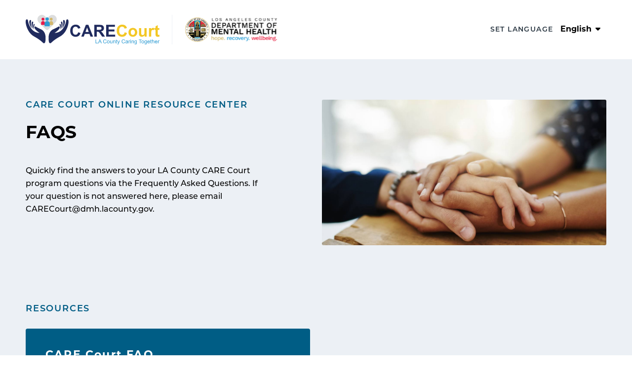

--- FILE ---
content_type: text/html; charset=UTF-8
request_url: https://lacarecourtresources.org/faqs/
body_size: 8892
content:
<!doctype html>
<html lang="en-US">
	<head>
		<meta charset="UTF-8">
		<meta name="viewport" content="width=device-width, initial-scale=1">
		<link rel="profile" href="https://gmpg.org/xfn/11">

		<title>FAQs - Care Court Online Resource Center</title>

<!-- The SEO Framework by Sybre Waaijer -->
<meta name="robots" content="max-snippet:-1,max-image-preview:large,max-video-preview:-1" />
<link rel="canonical" href="https://lacarecourtresources.org/faqs/" />
<meta name="description" content="Quickly find the answers to your LA County CARE Court program questions via the Frequently Asked Questions. If your question is not answered here…" />
<meta property="og:type" content="website" />
<meta property="og:locale" content="en_US" />
<meta property="og:site_name" content="Care Court Online Resource Center" />
<meta property="og:title" content="FAQs" />
<meta property="og:description" content="Quickly find the answers to your LA County CARE Court program questions via the Frequently Asked Questions. If your question is not answered here, please email CARECourt@dmh.lacounty.gov." />
<meta property="og:url" content="https://lacarecourtresources.org/faqs/" />
<meta property="og:image" content="https://lacarecourtresources.org/wp-content/uploads/2023/10/img-bg-home.jpg" />
<meta property="og:image:width" content="1320" />
<meta property="og:image:height" content="824" />
<meta name="twitter:card" content="summary_large_image" />
<meta name="twitter:title" content="FAQs" />
<meta name="twitter:description" content="Quickly find the answers to your LA County CARE Court program questions via the Frequently Asked Questions. If your question is not answered here, please email CARECourt@dmh.lacounty.gov." />
<meta name="twitter:image" content="https://lacarecourtresources.org/wp-content/uploads/2023/10/img-bg-home.jpg" />
<script type="application/ld+json">{"@context":"https://schema.org","@graph":[{"@type":"WebSite","@id":"https://lacarecourtresources.org/#/schema/WebSite","url":"https://lacarecourtresources.org/","name":"Care Court Online Resource Center","inLanguage":"en-US","potentialAction":{"@type":"SearchAction","target":{"@type":"EntryPoint","urlTemplate":"https://lacarecourtresources.org/search/{search_term_string}/"},"query-input":"required name=search_term_string"},"publisher":{"@type":"Organization","@id":"https://lacarecourtresources.org/#/schema/Organization","name":"Care Court Online Resource Center","url":"https://lacarecourtresources.org/","logo":{"@type":"ImageObject","url":"https://lacarecourtresources.org/wp-content/uploads/2023/10/cropped-fav.png","contentUrl":"https://lacarecourtresources.org/wp-content/uploads/2023/10/cropped-fav.png","width":512,"height":512,"contentSize":"36918"}}},{"@type":"WebPage","@id":"https://lacarecourtresources.org/faqs/","url":"https://lacarecourtresources.org/faqs/","name":"FAQs - Care Court Online Resource Center","description":"Quickly find the answers to your LA County CARE Court program questions via the Frequently Asked Questions. If your question is not answered here…","inLanguage":"en-US","isPartOf":{"@id":"https://lacarecourtresources.org/#/schema/WebSite"},"breadcrumb":{"@type":"BreadcrumbList","@id":"https://lacarecourtresources.org/#/schema/BreadcrumbList","itemListElement":[{"@type":"ListItem","position":1,"item":"https://lacarecourtresources.org/","name":"Care Court Online Resource Center"},{"@type":"ListItem","position":2,"name":"FAQs"}]},"potentialAction":{"@type":"ReadAction","target":"https://lacarecourtresources.org/faqs/"}}]}</script>
<!-- / The SEO Framework by Sybre Waaijer | 3.33ms meta | 0.92ms boot -->

<link rel='dns-prefetch' href='//cdn.jsdelivr.net' />
<link rel='dns-prefetch' href='//cdnjs.cloudflare.com' />
<link rel='dns-prefetch' href='//kit.fontawesome.com' />
<link rel="alternate" type="application/rss+xml" title="Care Court Online Resource Center &raquo; Feed" href="https://lacarecourtresources.org/feed/" />
<link rel="alternate" title="oEmbed (JSON)" type="application/json+oembed" href="https://lacarecourtresources.org/wp-json/oembed/1.0/embed?url=https%3A%2F%2Flacarecourtresources.org%2Ffaqs%2F" />
<link rel="alternate" title="oEmbed (XML)" type="text/xml+oembed" href="https://lacarecourtresources.org/wp-json/oembed/1.0/embed?url=https%3A%2F%2Flacarecourtresources.org%2Ffaqs%2F&#038;format=xml" />
<style id='wp-img-auto-sizes-contain-inline-css'>
img:is([sizes=auto i],[sizes^="auto," i]){contain-intrinsic-size:3000px 1500px}
/*# sourceURL=wp-img-auto-sizes-contain-inline-css */
</style>
<style id='wp-emoji-styles-inline-css'>

	img.wp-smiley, img.emoji {
		display: inline !important;
		border: none !important;
		box-shadow: none !important;
		height: 1em !important;
		width: 1em !important;
		margin: 0 0.07em !important;
		vertical-align: -0.1em !important;
		background: none !important;
		padding: 0 !important;
	}
/*# sourceURL=wp-emoji-styles-inline-css */
</style>
<style id='wp-block-library-inline-css'>
:root{--wp-block-synced-color:#7a00df;--wp-block-synced-color--rgb:122,0,223;--wp-bound-block-color:var(--wp-block-synced-color);--wp-editor-canvas-background:#ddd;--wp-admin-theme-color:#007cba;--wp-admin-theme-color--rgb:0,124,186;--wp-admin-theme-color-darker-10:#006ba1;--wp-admin-theme-color-darker-10--rgb:0,107,160.5;--wp-admin-theme-color-darker-20:#005a87;--wp-admin-theme-color-darker-20--rgb:0,90,135;--wp-admin-border-width-focus:2px}@media (min-resolution:192dpi){:root{--wp-admin-border-width-focus:1.5px}}.wp-element-button{cursor:pointer}:root .has-very-light-gray-background-color{background-color:#eee}:root .has-very-dark-gray-background-color{background-color:#313131}:root .has-very-light-gray-color{color:#eee}:root .has-very-dark-gray-color{color:#313131}:root .has-vivid-green-cyan-to-vivid-cyan-blue-gradient-background{background:linear-gradient(135deg,#00d084,#0693e3)}:root .has-purple-crush-gradient-background{background:linear-gradient(135deg,#34e2e4,#4721fb 50%,#ab1dfe)}:root .has-hazy-dawn-gradient-background{background:linear-gradient(135deg,#faaca8,#dad0ec)}:root .has-subdued-olive-gradient-background{background:linear-gradient(135deg,#fafae1,#67a671)}:root .has-atomic-cream-gradient-background{background:linear-gradient(135deg,#fdd79a,#004a59)}:root .has-nightshade-gradient-background{background:linear-gradient(135deg,#330968,#31cdcf)}:root .has-midnight-gradient-background{background:linear-gradient(135deg,#020381,#2874fc)}:root{--wp--preset--font-size--normal:16px;--wp--preset--font-size--huge:42px}.has-regular-font-size{font-size:1em}.has-larger-font-size{font-size:2.625em}.has-normal-font-size{font-size:var(--wp--preset--font-size--normal)}.has-huge-font-size{font-size:var(--wp--preset--font-size--huge)}.has-text-align-center{text-align:center}.has-text-align-left{text-align:left}.has-text-align-right{text-align:right}.has-fit-text{white-space:nowrap!important}#end-resizable-editor-section{display:none}.aligncenter{clear:both}.items-justified-left{justify-content:flex-start}.items-justified-center{justify-content:center}.items-justified-right{justify-content:flex-end}.items-justified-space-between{justify-content:space-between}.screen-reader-text{border:0;clip-path:inset(50%);height:1px;margin:-1px;overflow:hidden;padding:0;position:absolute;width:1px;word-wrap:normal!important}.screen-reader-text:focus{background-color:#ddd;clip-path:none;color:#444;display:block;font-size:1em;height:auto;left:5px;line-height:normal;padding:15px 23px 14px;text-decoration:none;top:5px;width:auto;z-index:100000}html :where(.has-border-color){border-style:solid}html :where([style*=border-top-color]){border-top-style:solid}html :where([style*=border-right-color]){border-right-style:solid}html :where([style*=border-bottom-color]){border-bottom-style:solid}html :where([style*=border-left-color]){border-left-style:solid}html :where([style*=border-width]){border-style:solid}html :where([style*=border-top-width]){border-top-style:solid}html :where([style*=border-right-width]){border-right-style:solid}html :where([style*=border-bottom-width]){border-bottom-style:solid}html :where([style*=border-left-width]){border-left-style:solid}html :where(img[class*=wp-image-]){height:auto;max-width:100%}:where(figure){margin:0 0 1em}html :where(.is-position-sticky){--wp-admin--admin-bar--position-offset:var(--wp-admin--admin-bar--height,0px)}@media screen and (max-width:600px){html :where(.is-position-sticky){--wp-admin--admin-bar--position-offset:0px}}

/*# sourceURL=wp-block-library-inline-css */
</style><style id='global-styles-inline-css'>
:root{--wp--preset--aspect-ratio--square: 1;--wp--preset--aspect-ratio--4-3: 4/3;--wp--preset--aspect-ratio--3-4: 3/4;--wp--preset--aspect-ratio--3-2: 3/2;--wp--preset--aspect-ratio--2-3: 2/3;--wp--preset--aspect-ratio--16-9: 16/9;--wp--preset--aspect-ratio--9-16: 9/16;--wp--preset--color--black: #000000;--wp--preset--color--cyan-bluish-gray: #abb8c3;--wp--preset--color--white: #ffffff;--wp--preset--color--pale-pink: #f78da7;--wp--preset--color--vivid-red: #cf2e2e;--wp--preset--color--luminous-vivid-orange: #ff6900;--wp--preset--color--luminous-vivid-amber: #fcb900;--wp--preset--color--light-green-cyan: #7bdcb5;--wp--preset--color--vivid-green-cyan: #00d084;--wp--preset--color--pale-cyan-blue: #8ed1fc;--wp--preset--color--vivid-cyan-blue: #0693e3;--wp--preset--color--vivid-purple: #9b51e0;--wp--preset--gradient--vivid-cyan-blue-to-vivid-purple: linear-gradient(135deg,rgb(6,147,227) 0%,rgb(155,81,224) 100%);--wp--preset--gradient--light-green-cyan-to-vivid-green-cyan: linear-gradient(135deg,rgb(122,220,180) 0%,rgb(0,208,130) 100%);--wp--preset--gradient--luminous-vivid-amber-to-luminous-vivid-orange: linear-gradient(135deg,rgb(252,185,0) 0%,rgb(255,105,0) 100%);--wp--preset--gradient--luminous-vivid-orange-to-vivid-red: linear-gradient(135deg,rgb(255,105,0) 0%,rgb(207,46,46) 100%);--wp--preset--gradient--very-light-gray-to-cyan-bluish-gray: linear-gradient(135deg,rgb(238,238,238) 0%,rgb(169,184,195) 100%);--wp--preset--gradient--cool-to-warm-spectrum: linear-gradient(135deg,rgb(74,234,220) 0%,rgb(151,120,209) 20%,rgb(207,42,186) 40%,rgb(238,44,130) 60%,rgb(251,105,98) 80%,rgb(254,248,76) 100%);--wp--preset--gradient--blush-light-purple: linear-gradient(135deg,rgb(255,206,236) 0%,rgb(152,150,240) 100%);--wp--preset--gradient--blush-bordeaux: linear-gradient(135deg,rgb(254,205,165) 0%,rgb(254,45,45) 50%,rgb(107,0,62) 100%);--wp--preset--gradient--luminous-dusk: linear-gradient(135deg,rgb(255,203,112) 0%,rgb(199,81,192) 50%,rgb(65,88,208) 100%);--wp--preset--gradient--pale-ocean: linear-gradient(135deg,rgb(255,245,203) 0%,rgb(182,227,212) 50%,rgb(51,167,181) 100%);--wp--preset--gradient--electric-grass: linear-gradient(135deg,rgb(202,248,128) 0%,rgb(113,206,126) 100%);--wp--preset--gradient--midnight: linear-gradient(135deg,rgb(2,3,129) 0%,rgb(40,116,252) 100%);--wp--preset--font-size--small: 13px;--wp--preset--font-size--medium: 20px;--wp--preset--font-size--large: 36px;--wp--preset--font-size--x-large: 42px;--wp--preset--spacing--20: 0.44rem;--wp--preset--spacing--30: 0.67rem;--wp--preset--spacing--40: 1rem;--wp--preset--spacing--50: 1.5rem;--wp--preset--spacing--60: 2.25rem;--wp--preset--spacing--70: 3.38rem;--wp--preset--spacing--80: 5.06rem;--wp--preset--shadow--natural: 6px 6px 9px rgba(0, 0, 0, 0.2);--wp--preset--shadow--deep: 12px 12px 50px rgba(0, 0, 0, 0.4);--wp--preset--shadow--sharp: 6px 6px 0px rgba(0, 0, 0, 0.2);--wp--preset--shadow--outlined: 6px 6px 0px -3px rgb(255, 255, 255), 6px 6px rgb(0, 0, 0);--wp--preset--shadow--crisp: 6px 6px 0px rgb(0, 0, 0);}:where(.is-layout-flex){gap: 0.5em;}:where(.is-layout-grid){gap: 0.5em;}body .is-layout-flex{display: flex;}.is-layout-flex{flex-wrap: wrap;align-items: center;}.is-layout-flex > :is(*, div){margin: 0;}body .is-layout-grid{display: grid;}.is-layout-grid > :is(*, div){margin: 0;}:where(.wp-block-columns.is-layout-flex){gap: 2em;}:where(.wp-block-columns.is-layout-grid){gap: 2em;}:where(.wp-block-post-template.is-layout-flex){gap: 1.25em;}:where(.wp-block-post-template.is-layout-grid){gap: 1.25em;}.has-black-color{color: var(--wp--preset--color--black) !important;}.has-cyan-bluish-gray-color{color: var(--wp--preset--color--cyan-bluish-gray) !important;}.has-white-color{color: var(--wp--preset--color--white) !important;}.has-pale-pink-color{color: var(--wp--preset--color--pale-pink) !important;}.has-vivid-red-color{color: var(--wp--preset--color--vivid-red) !important;}.has-luminous-vivid-orange-color{color: var(--wp--preset--color--luminous-vivid-orange) !important;}.has-luminous-vivid-amber-color{color: var(--wp--preset--color--luminous-vivid-amber) !important;}.has-light-green-cyan-color{color: var(--wp--preset--color--light-green-cyan) !important;}.has-vivid-green-cyan-color{color: var(--wp--preset--color--vivid-green-cyan) !important;}.has-pale-cyan-blue-color{color: var(--wp--preset--color--pale-cyan-blue) !important;}.has-vivid-cyan-blue-color{color: var(--wp--preset--color--vivid-cyan-blue) !important;}.has-vivid-purple-color{color: var(--wp--preset--color--vivid-purple) !important;}.has-black-background-color{background-color: var(--wp--preset--color--black) !important;}.has-cyan-bluish-gray-background-color{background-color: var(--wp--preset--color--cyan-bluish-gray) !important;}.has-white-background-color{background-color: var(--wp--preset--color--white) !important;}.has-pale-pink-background-color{background-color: var(--wp--preset--color--pale-pink) !important;}.has-vivid-red-background-color{background-color: var(--wp--preset--color--vivid-red) !important;}.has-luminous-vivid-orange-background-color{background-color: var(--wp--preset--color--luminous-vivid-orange) !important;}.has-luminous-vivid-amber-background-color{background-color: var(--wp--preset--color--luminous-vivid-amber) !important;}.has-light-green-cyan-background-color{background-color: var(--wp--preset--color--light-green-cyan) !important;}.has-vivid-green-cyan-background-color{background-color: var(--wp--preset--color--vivid-green-cyan) !important;}.has-pale-cyan-blue-background-color{background-color: var(--wp--preset--color--pale-cyan-blue) !important;}.has-vivid-cyan-blue-background-color{background-color: var(--wp--preset--color--vivid-cyan-blue) !important;}.has-vivid-purple-background-color{background-color: var(--wp--preset--color--vivid-purple) !important;}.has-black-border-color{border-color: var(--wp--preset--color--black) !important;}.has-cyan-bluish-gray-border-color{border-color: var(--wp--preset--color--cyan-bluish-gray) !important;}.has-white-border-color{border-color: var(--wp--preset--color--white) !important;}.has-pale-pink-border-color{border-color: var(--wp--preset--color--pale-pink) !important;}.has-vivid-red-border-color{border-color: var(--wp--preset--color--vivid-red) !important;}.has-luminous-vivid-orange-border-color{border-color: var(--wp--preset--color--luminous-vivid-orange) !important;}.has-luminous-vivid-amber-border-color{border-color: var(--wp--preset--color--luminous-vivid-amber) !important;}.has-light-green-cyan-border-color{border-color: var(--wp--preset--color--light-green-cyan) !important;}.has-vivid-green-cyan-border-color{border-color: var(--wp--preset--color--vivid-green-cyan) !important;}.has-pale-cyan-blue-border-color{border-color: var(--wp--preset--color--pale-cyan-blue) !important;}.has-vivid-cyan-blue-border-color{border-color: var(--wp--preset--color--vivid-cyan-blue) !important;}.has-vivid-purple-border-color{border-color: var(--wp--preset--color--vivid-purple) !important;}.has-vivid-cyan-blue-to-vivid-purple-gradient-background{background: var(--wp--preset--gradient--vivid-cyan-blue-to-vivid-purple) !important;}.has-light-green-cyan-to-vivid-green-cyan-gradient-background{background: var(--wp--preset--gradient--light-green-cyan-to-vivid-green-cyan) !important;}.has-luminous-vivid-amber-to-luminous-vivid-orange-gradient-background{background: var(--wp--preset--gradient--luminous-vivid-amber-to-luminous-vivid-orange) !important;}.has-luminous-vivid-orange-to-vivid-red-gradient-background{background: var(--wp--preset--gradient--luminous-vivid-orange-to-vivid-red) !important;}.has-very-light-gray-to-cyan-bluish-gray-gradient-background{background: var(--wp--preset--gradient--very-light-gray-to-cyan-bluish-gray) !important;}.has-cool-to-warm-spectrum-gradient-background{background: var(--wp--preset--gradient--cool-to-warm-spectrum) !important;}.has-blush-light-purple-gradient-background{background: var(--wp--preset--gradient--blush-light-purple) !important;}.has-blush-bordeaux-gradient-background{background: var(--wp--preset--gradient--blush-bordeaux) !important;}.has-luminous-dusk-gradient-background{background: var(--wp--preset--gradient--luminous-dusk) !important;}.has-pale-ocean-gradient-background{background: var(--wp--preset--gradient--pale-ocean) !important;}.has-electric-grass-gradient-background{background: var(--wp--preset--gradient--electric-grass) !important;}.has-midnight-gradient-background{background: var(--wp--preset--gradient--midnight) !important;}.has-small-font-size{font-size: var(--wp--preset--font-size--small) !important;}.has-medium-font-size{font-size: var(--wp--preset--font-size--medium) !important;}.has-large-font-size{font-size: var(--wp--preset--font-size--large) !important;}.has-x-large-font-size{font-size: var(--wp--preset--font-size--x-large) !important;}
/*# sourceURL=global-styles-inline-css */
</style>

<style id='classic-theme-styles-inline-css'>
/*! This file is auto-generated */
.wp-block-button__link{color:#fff;background-color:#32373c;border-radius:9999px;box-shadow:none;text-decoration:none;padding:calc(.667em + 2px) calc(1.333em + 2px);font-size:1.125em}.wp-block-file__button{background:#32373c;color:#fff;text-decoration:none}
/*# sourceURL=/wp-includes/css/classic-themes.min.css */
</style>
<link rel='stylesheet' id='bd-bs-css' href='//cdn.jsdelivr.net/npm/bootstrap@5.3.0-alpha3/dist/css/bootstrap.min.css?ver=2.1.0' media='all' />
<link rel='stylesheet' id='bd-animate-css' href='//cdnjs.cloudflare.com/ajax/libs/animate.css/4.1.1/animate.min.css?ver=2.1.0' media='all' />
<link rel='stylesheet' id='bd-fontawesome-css' href='//kit.fontawesome.com/5611c231d6.css?ver=2.1.0' media='all' />
<link rel='stylesheet' id='bd-toolkit-style-css' href='https://lacarecourtresources.org/wp-content/themes/bd-toolkit/style.css?ver=2.1.0' media='all' />
<link rel='stylesheet' id='desktop-css-css' href='https://lacarecourtresources.org/wp-content/themes/bd-toolkit/css/desktop.css?ver=2.1.0' media='all' />
<link rel='stylesheet' id='tablet-css-css' href='https://lacarecourtresources.org/wp-content/themes/bd-toolkit/css/tablet.css?ver=2.1.0' media='all' />
<link rel='stylesheet' id='mobile-css-css' href='https://lacarecourtresources.org/wp-content/themes/bd-toolkit/css/mobile.css?ver=2.1.0' media='all' />
<script src="https://lacarecourtresources.org/wp-includes/js/jquery/jquery.min.js?ver=3.7.1" id="jquery-core-js"></script>
<script src="https://lacarecourtresources.org/wp-includes/js/jquery/jquery-migrate.min.js?ver=3.4.1" id="jquery-migrate-js"></script>
<script src="//cdn.jsdelivr.net/npm/bootstrap@5.3.0-alpha3/dist/js/bootstrap.bundle.min.js?ver=6.9" id="bootstrap-js"></script>
<link rel="https://api.w.org/" href="https://lacarecourtresources.org/wp-json/" /><link rel="alternate" title="JSON" type="application/json" href="https://lacarecourtresources.org/wp-json/wp/v2/pages/71" /><link rel="EditURI" type="application/rsd+xml" title="RSD" href="https://lacarecourtresources.org/xmlrpc.php?rsd" />
<link rel="icon" href="https://lacarecourtresources.org/wp-content/uploads/2023/10/cropped-fav-32x32.png" sizes="32x32" />
<link rel="icon" href="https://lacarecourtresources.org/wp-content/uploads/2023/10/cropped-fav-192x192.png" sizes="192x192" />
<link rel="apple-touch-icon" href="https://lacarecourtresources.org/wp-content/uploads/2023/10/cropped-fav-180x180.png" />
<meta name="msapplication-TileImage" content="https://lacarecourtresources.org/wp-content/uploads/2023/10/cropped-fav-270x270.png" />

<!-- Google tag (gtag.js) -->
<script async src="https://www.googletagmanager.com/gtag/js?id=G-3PET52BBFP"></script>
<script>
  window.dataLayer = window.dataLayer || [];
  function gtag(){dataLayer.push(arguments);}
  gtag('js', new Date());
  gtag('config', 'G-3PET52BBFP');
</script>		
		
			<style>
		.language { display: none}
		.en { display: block }
		.asset-holder-box {
			font-family:  montserrat, sans-serif;
		}
	</style>
	</head>

	<body class="wp-singular page-template page-template-t-pdf page-template-t-pdf-php page page-id-71 wp-theme-bd-toolkit">
			<div id="page" class="site">
		<a class="skip-link screen-reader-text" href="#primary">Skip to content</a>

		<header id="masthead" class="site-header">
			<div class="container">
				<div class="row d-flex align-items-center">
					<div class="col-8 col-md-7">
						<div class="header-logo-warpper">
							<a href="/" class="lc-main-logo logo-link">
								<img src="/wp-content/uploads/2023/10/main-logo.svg" class="img-fluid">
							</a>
							<a href="" class="logo-link">
								<img src="/wp-content/uploads/2023/10/lacdmh-logo.svg" class="img-fluid">
							</a>
						</div>
					</div>

					<div class="col-4 col-md-5">
						<div class="wpml-ls-statics-shortcode_actions wpml-ls wpml-ls-legacy-dropdown js-wpml-ls-legacy-dropdown">
		                    <ul>
		                        <li style="display: inline-block;" class="cbo-link">
		                            <span>SET LANGUAGE</span>
		                        </li>
		                        <li tabindex="0" class="wpml-ls-slot-shortcode_actions wpml-ls-item wpml-ls-item-en wpml-ls-current-language wpml-ls-first-item wpml-ls-item-legacy-dropdown" style="display: inline-block;">
		                            <a href="?lang=en" class="js-wpml-ls-item-toggle wpml-ls-item-toggle"><span class="wpml-ls-native">English</span></a>
		                            <ul class="wpml-ls-sub-menu">
																																										                                <li class="wpml-ls-slot-shortcode_actions wpml-ls-item wpml-ls-item-es">
		                                    <a href="?lang=es" class="wpml-ls-link"><span class="wpml-ls-native" lang="es">Spanish</span></a>
		                                </li>
																																                                <li class="wpml-ls-slot-shortcode_actions wpml-ls-item wpml-ls-item-es">
		                                    <a href="?lang=hy" class="wpml-ls-link"><span class="wpml-ls-native" lang="hy">Armenian</span></a>
		                                </li>
																																                                <li class="wpml-ls-slot-shortcode_actions wpml-ls-item wpml-ls-item-es">
		                                    <a href="?lang=ch" class="wpml-ls-link"><span class="wpml-ls-native" lang="ch">Chinese Simplified</span></a>
		                                </li>
																																                                <li class="wpml-ls-slot-shortcode_actions wpml-ls-item wpml-ls-item-es">
		                                    <a href="?lang=zh" class="wpml-ls-link"><span class="wpml-ls-native" lang="zh">Chinese Traditional</span></a>
		                                </li>
																																                                <li class="wpml-ls-slot-shortcode_actions wpml-ls-item wpml-ls-item-es">
		                                    <a href="?lang=fa" class="wpml-ls-link"><span class="wpml-ls-native" lang="fa">Farsi</span></a>
		                                </li>
																																                                <li class="wpml-ls-slot-shortcode_actions wpml-ls-item wpml-ls-item-es">
		                                    <a href="?lang=hi" class="wpml-ls-link"><span class="wpml-ls-native" lang="hi">Hindi</span></a>
		                                </li>
																																                                <li class="wpml-ls-slot-shortcode_actions wpml-ls-item wpml-ls-item-es">
		                                    <a href="?lang=ja" class="wpml-ls-link"><span class="wpml-ls-native" lang="ja">Japanese</span></a>
		                                </li>
																																                                <li class="wpml-ls-slot-shortcode_actions wpml-ls-item wpml-ls-item-es">
		                                    <a href="?lang=km" class="wpml-ls-link"><span class="wpml-ls-native" lang="km">Khmer</span></a>
		                                </li>
																																                                <li class="wpml-ls-slot-shortcode_actions wpml-ls-item wpml-ls-item-es">
		                                    <a href="?lang=ko" class="wpml-ls-link"><span class="wpml-ls-native" lang="ko">Korean</span></a>
		                                </li>
																																                                <li class="wpml-ls-slot-shortcode_actions wpml-ls-item wpml-ls-item-es">
		                                    <a href="?lang=ru" class="wpml-ls-link"><span class="wpml-ls-native" lang="ru">Russian</span></a>
		                                </li>
																																                                <li class="wpml-ls-slot-shortcode_actions wpml-ls-item wpml-ls-item-es">
		                                    <a href="?lang=tl" class="wpml-ls-link"><span class="wpml-ls-native" lang="tl">Tagalog</span></a>
		                                </li>
																																                                <li class="wpml-ls-slot-shortcode_actions wpml-ls-item wpml-ls-item-es">
		                                    <a href="?lang=th" class="wpml-ls-link"><span class="wpml-ls-native" lang="th">Thai</span></a>
		                                </li>
																																                                <li class="wpml-ls-slot-shortcode_actions wpml-ls-item wpml-ls-item-es">
		                                    <a href="?lang=vi" class="wpml-ls-link"><span class="wpml-ls-native" lang="vi">Vietnamese</span></a>
		                                </li>
																						                            </ul>
		                        </li>
		                    </ul>
		                </div>
		                
					</div>
				</div>	
			</div>
		</header><!-- #masthead -->

    <section class="hero inner">
        <div class="container">
            <div class="row">
                <div class="col-lg-6">
                    <h3 class="sub-heading animate__animated animate__fadeIn  animate__slow">Care Court Online Resource Center</h3>
                    <h1 class="main-heading animate__animated animate__fadeIn  animate__slow">FAQs</h1>
                    <div class="animate__animated animate__fadeIn  animate__slow">
                        <p>Quickly find the answers to your LA County CARE Court program questions via the Frequently Asked Questions. If your question is not answered here, please email CARECourt@dmh.lacounty.gov.</p>
                    </div>
                </div>
                <div class="col-lg-6">
                    <div class="hero-inner-img">
                        <img src="https://lacarecourtresources.org/wp-content/uploads/2023/10/img-bg-home.jpg" class="img-fluid">
                    </div>
                </div>
            </div>
        </div>
    </section>

    <div class="lact-resources inner">
        <div class="lact-page-content">
            <div class="container">
                
                <div class="row">
                    <div class="col-md-12">
                        <h3 class="sub-heading">Resources</h3>
                    </div>
                </div>

                <div class="row bd_post_row">

                                            <div class="col-md-6 asset-holder-wrapper language en">
                                                        <a href="https://lacarecourtresources.org/wp-content/uploads/2023/10/CARECourt_FAQ_Eng_Nov16.pdf"  target="_blank">
                                <div class="asset-holder">
                                    <div class="asset-holder-box">
                                        <h2>CARE Court FAQ</h2>
                                        <i class="fa-regular fa-file-pdf"></i>
                                    </div>
                                    <!-- <span><i class="fas fa-cloud-download-alt"></i> DOWNLOAD</span> -->
                                </div>
                            </a>
                        </div>
                                            <div class="col-md-6 asset-holder-wrapper language es">
                                                        <a href="https://lacarecourtresources.org/wp-content/uploads/2023/10/CARECourt_FAQ_Spanish_V2.pdf"  target="_blank">
                                <div class="asset-holder">
                                    <div class="asset-holder-box">
                                        <h2>CARE Court FAQ (Spanish)</h2>
                                        <i class="fa-regular fa-file-pdf"></i>
                                    </div>
                                    <!-- <span><i class="fas fa-cloud-download-alt"></i> DOWNLOAD</span> -->
                                </div>
                            </a>
                        </div>
                                        
                </div>
            </div>
        </div>
    </div>


<style>
	.no-lang-match a {
		color: var(--bd-bluehish);
	}
</style>

		<footer id="colophon" class="site-footer">
			<div class="container">
				<div class="row d-flex align-items-center">
					<div class="col-md-12">
						<p>
							<a href="https://dmh.lacounty.gov/" target="_blank">DMH.LACounty.gov</a>
						</p>
					</div>
				</div>
			</div>	
		</footer><!-- #colophon -->
	</div><!-- #page -->


<script>
	var $ = jQuery;
	$(document).ready(function() {
		// Flag to track whether the div has been appended
		var divAppended = false;

		// Iterate through each ".language" div
		$(".language").each(function() {
			if ($(".language:visible").length === 0 && !divAppended) {
				// If none are visible, append a new div to ".sub-heading"
				$(".bd_post_row").append("<p class='no-lang-match'>Please email <a href='mailto:CARECourt@dmh.lacounty.gov'>CARECourt@dmh.lacounty.gov</a> for access to this resource</p>");
				divAppended = true;
			}
		});
	});
</script>

	<script type="speculationrules">
{"prefetch":[{"source":"document","where":{"and":[{"href_matches":"/*"},{"not":{"href_matches":["/wp-*.php","/wp-admin/*","/wp-content/uploads/*","/wp-content/*","/wp-content/plugins/*","/wp-content/themes/bd-toolkit/*","/*\\?(.+)"]}},{"not":{"selector_matches":"a[rel~=\"nofollow\"]"}},{"not":{"selector_matches":".no-prefetch, .no-prefetch a"}}]},"eagerness":"conservative"}]}
</script>
        <script>
            // Do not change this comment line otherwise Speed Optimizer won't be able to detect this script

            (function () {
                function sendRequest(url, body) {
                    if(!window.fetch) {
                        const xhr = new XMLHttpRequest();
                        xhr.open("POST", url, true);
                        xhr.setRequestHeader("Content-Type", "application/json;charset=UTF-8");
                        xhr.send(JSON.stringify(body))
                        return
                    }

                    const request = fetch(url, {
                        method: 'POST',
                        body: JSON.stringify(body),
                        keepalive: true,
                        headers: {
                            'Content-Type': 'application/json;charset=UTF-8'
                        }
                    });
                }

                const calculateParentDistance = (child, parent) => {
                    let count = 0;
                    let currentElement = child;

                    // Traverse up the DOM tree until we reach parent or the top of the DOM
                    while (currentElement && currentElement !== parent) {
                        currentElement = currentElement.parentNode;
                        count++;
                    }

                    // If parent was not found in the hierarchy, return -1
                    if (!currentElement) {
                        return -1; // Indicates parent is not an ancestor of element
                    }

                    return count; // Number of layers between element and parent
                }
                const isMatchingClass = (linkRule, href, classes, ids) => {
                    return classes.includes(linkRule.value)
                }
                const isMatchingId = (linkRule, href, classes, ids) => {
                    return ids.includes(linkRule.value)
                }
                const isMatchingDomain = (linkRule, href, classes, ids) => {
                    if(!URL.canParse(href)) {
                        return false
                    }

                    const url = new URL(href)
                    const host = url.host
                    const hostsToMatch = [host]

                    if(host.startsWith('www.')) {
                        hostsToMatch.push(host.substring(4))
                    } else {
                        hostsToMatch.push('www.' + host)
                    }

                    return hostsToMatch.includes(linkRule.value)
                }
                const isMatchingExtension = (linkRule, href, classes, ids) => {
                    if(!URL.canParse(href)) {
                        return false
                    }

                    const url = new URL(href)

                    return url.pathname.endsWith('.' + linkRule.value)
                }
                const isMatchingSubdirectory = (linkRule, href, classes, ids) => {
                    if(!URL.canParse(href)) {
                        return false
                    }

                    const url = new URL(href)

                    return url.pathname.startsWith('/' + linkRule.value + '/')
                }
                const isMatchingProtocol = (linkRule, href, classes, ids) => {
                    if(!URL.canParse(href)) {
                        return false
                    }

                    const url = new URL(href)

                    return url.protocol === linkRule.value + ':'
                }
                const isMatchingExternal = (linkRule, href, classes, ids) => {
                    if(!URL.canParse(href) || !URL.canParse(document.location.href)) {
                        return false
                    }

                    const matchingProtocols = ['http:', 'https:']
                    const siteUrl = new URL(document.location.href)
                    const linkUrl = new URL(href)

                    // Links to subdomains will appear to be external matches according to JavaScript,
                    // but the PHP rules will filter those events out.
                    return matchingProtocols.includes(linkUrl.protocol) && siteUrl.host !== linkUrl.host
                }
                const isMatch = (linkRule, href, classes, ids) => {
                    switch (linkRule.type) {
                        case 'class':
                            return isMatchingClass(linkRule, href, classes, ids)
                        case 'id':
                            return isMatchingId(linkRule, href, classes, ids)
                        case 'domain':
                            return isMatchingDomain(linkRule, href, classes, ids)
                        case 'extension':
                            return isMatchingExtension(linkRule, href, classes, ids)
                        case 'subdirectory':
                            return isMatchingSubdirectory(linkRule, href, classes, ids)
                        case 'protocol':
                            return isMatchingProtocol(linkRule, href, classes, ids)
                        case 'external':
                            return isMatchingExternal(linkRule, href, classes, ids)
                        default:
                            return false;
                    }
                }
                const track = (element) => {
                    const href = element.href ?? null
                    const classes = Array.from(element.classList)
                    const ids = [element.id]
                    const linkRules = [{"type":"extension","value":"pdf"},{"type":"extension","value":"zip"},{"type":"protocol","value":"mailto"},{"type":"protocol","value":"tel"}]
                    if(linkRules.length === 0) {
                        return
                    }

                    // For link rules that target an id, we need to allow that id to appear
                    // in any ancestor up to the 7th ancestor. This loop looks for those matches
                    // and counts them.
                    linkRules.forEach((linkRule) => {
                        if(linkRule.type !== 'id') {
                            return;
                        }

                        const matchingAncestor = element.closest('#' + linkRule.value)

                        if(!matchingAncestor || matchingAncestor.matches('html, body')) {
                            return;
                        }

                        const depth = calculateParentDistance(element, matchingAncestor)

                        if(depth < 7) {
                            ids.push(linkRule.value)
                        }
                    });

                    // For link rules that target a class, we need to allow that class to appear
                    // in any ancestor up to the 7th ancestor. This loop looks for those matches
                    // and counts them.
                    linkRules.forEach((linkRule) => {
                        if(linkRule.type !== 'class') {
                            return;
                        }

                        const matchingAncestor = element.closest('.' + linkRule.value)

                        if(!matchingAncestor || matchingAncestor.matches('html, body')) {
                            return;
                        }

                        const depth = calculateParentDistance(element, matchingAncestor)

                        if(depth < 7) {
                            classes.push(linkRule.value)
                        }
                    });

                    const hasMatch = linkRules.some((linkRule) => {
                        return isMatch(linkRule, href, classes, ids)
                    })

                    if(!hasMatch) {
                        return
                    }

                    const url = "https://lacarecourtresources.org/wp-content/plugins/independent-analytics/iawp-click-endpoint.php";
                    const body = {
                        href: href,
                        classes: classes.join(' '),
                        ids: ids.join(' '),
                        ...{"payload":{"resource":"singular","singular_id":71,"page":1},"signature":"932f67e14dffa6be12608c7fec7abffd"}                    };

                    sendRequest(url, body)
                }
                document.addEventListener('mousedown', function (event) {
                                        if (navigator.webdriver || /bot|crawler|spider|crawling|semrushbot|chrome-lighthouse/i.test(navigator.userAgent)) {
                        return;
                    }
                    
                    const element = event.target.closest('a')

                    if(!element) {
                        return
                    }

                    const isPro = false
                    if(!isPro) {
                        return
                    }

                    // Don't track left clicks with this event. The click event is used for that.
                    if(event.button === 0) {
                        return
                    }

                    track(element)
                })
                document.addEventListener('click', function (event) {
                                        if (navigator.webdriver || /bot|crawler|spider|crawling|semrushbot|chrome-lighthouse/i.test(navigator.userAgent)) {
                        return;
                    }
                    
                    const element = event.target.closest('a, button, input[type="submit"], input[type="button"]')

                    if(!element) {
                        return
                    }

                    const isPro = false
                    if(!isPro) {
                        return
                    }

                    track(element)
                })
                document.addEventListener('play', function (event) {
                                        if (navigator.webdriver || /bot|crawler|spider|crawling|semrushbot|chrome-lighthouse/i.test(navigator.userAgent)) {
                        return;
                    }
                    
                    const element = event.target.closest('audio, video')

                    if(!element) {
                        return
                    }

                    const isPro = false
                    if(!isPro) {
                        return
                    }

                    track(element)
                }, true)
                document.addEventListener("DOMContentLoaded", function (e) {
                    if (document.hasOwnProperty("visibilityState") && document.visibilityState === "prerender") {
                        return;
                    }

                                            if (navigator.webdriver || /bot|crawler|spider|crawling|semrushbot|chrome-lighthouse/i.test(navigator.userAgent)) {
                            return;
                        }
                    
                    let referrer_url = null;

                    if (typeof document.referrer === 'string' && document.referrer.length > 0) {
                        referrer_url = document.referrer;
                    }

                    const params = location.search.slice(1).split('&').reduce((acc, s) => {
                        const [k, v] = s.split('=');
                        return Object.assign(acc, {[k]: v});
                    }, {});

                    const url = "https://lacarecourtresources.org/wp-json/iawp/search";
                    const body = {
                        referrer_url,
                        utm_source: params.utm_source,
                        utm_medium: params.utm_medium,
                        utm_campaign: params.utm_campaign,
                        utm_term: params.utm_term,
                        utm_content: params.utm_content,
                        gclid: params.gclid,
                        ...{"payload":{"resource":"singular","singular_id":71,"page":1},"signature":"932f67e14dffa6be12608c7fec7abffd"}                    };

                    sendRequest(url, body)
                });
            })();
        </script>
        <script src="https://lacarecourtresources.org/wp-content/themes/bd-toolkit/js/navigation.js?ver=2.1.0" id="bd-toolkit-navigation-js"></script>
<script id="wp-emoji-settings" type="application/json">
{"baseUrl":"https://s.w.org/images/core/emoji/17.0.2/72x72/","ext":".png","svgUrl":"https://s.w.org/images/core/emoji/17.0.2/svg/","svgExt":".svg","source":{"concatemoji":"https://lacarecourtresources.org/wp-includes/js/wp-emoji-release.min.js?ver=6.9"}}
</script>
<script type="module">
/*! This file is auto-generated */
const a=JSON.parse(document.getElementById("wp-emoji-settings").textContent),o=(window._wpemojiSettings=a,"wpEmojiSettingsSupports"),s=["flag","emoji"];function i(e){try{var t={supportTests:e,timestamp:(new Date).valueOf()};sessionStorage.setItem(o,JSON.stringify(t))}catch(e){}}function c(e,t,n){e.clearRect(0,0,e.canvas.width,e.canvas.height),e.fillText(t,0,0);t=new Uint32Array(e.getImageData(0,0,e.canvas.width,e.canvas.height).data);e.clearRect(0,0,e.canvas.width,e.canvas.height),e.fillText(n,0,0);const a=new Uint32Array(e.getImageData(0,0,e.canvas.width,e.canvas.height).data);return t.every((e,t)=>e===a[t])}function p(e,t){e.clearRect(0,0,e.canvas.width,e.canvas.height),e.fillText(t,0,0);var n=e.getImageData(16,16,1,1);for(let e=0;e<n.data.length;e++)if(0!==n.data[e])return!1;return!0}function u(e,t,n,a){switch(t){case"flag":return n(e,"\ud83c\udff3\ufe0f\u200d\u26a7\ufe0f","\ud83c\udff3\ufe0f\u200b\u26a7\ufe0f")?!1:!n(e,"\ud83c\udde8\ud83c\uddf6","\ud83c\udde8\u200b\ud83c\uddf6")&&!n(e,"\ud83c\udff4\udb40\udc67\udb40\udc62\udb40\udc65\udb40\udc6e\udb40\udc67\udb40\udc7f","\ud83c\udff4\u200b\udb40\udc67\u200b\udb40\udc62\u200b\udb40\udc65\u200b\udb40\udc6e\u200b\udb40\udc67\u200b\udb40\udc7f");case"emoji":return!a(e,"\ud83e\u1fac8")}return!1}function f(e,t,n,a){let r;const o=(r="undefined"!=typeof WorkerGlobalScope&&self instanceof WorkerGlobalScope?new OffscreenCanvas(300,150):document.createElement("canvas")).getContext("2d",{willReadFrequently:!0}),s=(o.textBaseline="top",o.font="600 32px Arial",{});return e.forEach(e=>{s[e]=t(o,e,n,a)}),s}function r(e){var t=document.createElement("script");t.src=e,t.defer=!0,document.head.appendChild(t)}a.supports={everything:!0,everythingExceptFlag:!0},new Promise(t=>{let n=function(){try{var e=JSON.parse(sessionStorage.getItem(o));if("object"==typeof e&&"number"==typeof e.timestamp&&(new Date).valueOf()<e.timestamp+604800&&"object"==typeof e.supportTests)return e.supportTests}catch(e){}return null}();if(!n){if("undefined"!=typeof Worker&&"undefined"!=typeof OffscreenCanvas&&"undefined"!=typeof URL&&URL.createObjectURL&&"undefined"!=typeof Blob)try{var e="postMessage("+f.toString()+"("+[JSON.stringify(s),u.toString(),c.toString(),p.toString()].join(",")+"));",a=new Blob([e],{type:"text/javascript"});const r=new Worker(URL.createObjectURL(a),{name:"wpTestEmojiSupports"});return void(r.onmessage=e=>{i(n=e.data),r.terminate(),t(n)})}catch(e){}i(n=f(s,u,c,p))}t(n)}).then(e=>{for(const n in e)a.supports[n]=e[n],a.supports.everything=a.supports.everything&&a.supports[n],"flag"!==n&&(a.supports.everythingExceptFlag=a.supports.everythingExceptFlag&&a.supports[n]);var t;a.supports.everythingExceptFlag=a.supports.everythingExceptFlag&&!a.supports.flag,a.supports.everything||((t=a.source||{}).concatemoji?r(t.concatemoji):t.wpemoji&&t.twemoji&&(r(t.twemoji),r(t.wpemoji)))});
//# sourceURL=https://lacarecourtresources.org/wp-includes/js/wp-emoji-loader.min.js
</script>

	</body>
</html>


--- FILE ---
content_type: text/css
request_url: https://kit.fontawesome.com/5611c231d6.css?ver=2.1.0
body_size: -62
content:
@import url(https://ka-p.fontawesome.com/releases/v6.7.2/css/pro.min.css?token=5611c231d6);@import url(https://ka-p.fontawesome.com/releases/v6.7.2/css/pro-v4-shims.min.css?token=5611c231d6);@import url(https://ka-p.fontawesome.com/releases/v6.7.2/css/pro-v5-font-face.min.css?token=5611c231d6);@import url(https://ka-p.fontawesome.com/releases/v6.7.2/css/pro-v4-font-face.min.css?token=5611c231d6);

--- FILE ---
content_type: text/css; charset=UTF-8
request_url: https://lacarecourtresources.org/wp-content/themes/bd-toolkit/style.css?ver=2.1.0
body_size: -446
content:
/*!
Theme Name: bd-toolkit

*/

--- FILE ---
content_type: text/css; charset=UTF-8
request_url: https://lacarecourtresources.org/wp-content/themes/bd-toolkit/css/desktop.css?ver=2.1.0
body_size: 3447
content:
@import url("https://use.typekit.net/gkf8oeh.css");

:root {
    --ff1: montserrat, sans-serif;
    --bdRegular: 400;
    --bdMedium: 500;
    --bdSemiBold: 600;
    --bdBold: 700;
    --bdExtraBold: 800;
    --bd-light-gray: #ECF0F5;
    --bd-dark-gray: #2B3843;
    --bd-bluehish: #005D85;
    --facebook-button: #3b5998;
    --twitter-button: #1da1f2;
    --instagram-button: #d600a9;
    --youtube-button: #FF0000;
    --linkedin-button: #0072b1;
    --animate-delay: 0.5s;
}

* {
    -webkit-font-smoothing: antialiased;
    -moz-osx-font-smoothing: grayscale;
}

body {
    font-family: var(--ff1);
}

p strong {
    font-weight: var(--udf-bold);
}

.btn:focus {
    outline: none;
    box-shadow: none;
}

.container {
    max-width: 1200px;
    width: 100%;
}

div#page {
    min-height: 100vh;
    display: flex;
    flex-direction: column;
}

.all-assets, .lact-resources, .draft-steps-box-holder {
    flex: 1;
}

footer#colophon {
    margin-top: auto;
}

/* HEADER CSS */
header {
    padding: 30px 0px;
}

.header-logo-warpper {
    display: flex;
    align-items: center;
}

.main-menu {
    width: max-content;
    margin-left: auto;
    margin-bottom: 0px;
}

.lc-main-logo {
    margin-right: 51px;
    position: relative;
}

.lc-main-logo:before {
    content: " ";
    display: block;
    width: 1px;
    height: 100%;
    background-color: #ECF0F5;
    position: absolute;
    top: 0;
    right: -25px;
}

.main-menu li:not(:last-child) {
    margin-right: 20px;
}

.btn-cta {
    display: block;
    width: 130px;
    height: 48px;
    border: none;
    border-radius: 4px;
    padding: 0px 15px;
    background-color: var(--udf-sky-blue);
    font-family: var(--ff2);
    font-weight: var(--udf-bold);
    font-size: 18px;
    letter-spacing: 0.02em;
    line-height: 47px;
    text-align: center;
    text-transform: uppercase;
    color: var(--udf-dark-purple);
    transition: all 0.2s linear 0s;
}

.btn-cta:hover {
    color: var(--udf-sky-blue);
    background-color: var(--udf-dark-purple);
}

.wpml-ls-legacy-dropdown {
    margin-left: auto;
    font-weight: 500;
    font-size: 18px;
    color: #2B3843;
    text-align: right;
    width: 19em;
    max-width: 100%;
}

.wpml-ls-legacy-dropdown a {
    background-color: transparent;
    border: none;
    color: #2B3843;
}

.wpml-ls-legacy-dropdown a span {
    color: #000;
    font-style: normal;
    font-weight: bold;
}

.wpml-ls-legacy-dropdown a.wpml-ls-item-toggle:after {
    display: block;
    content: '\f0d7';
    font-family: 'FontAwesome';
    color: #000;
    font-size: 16px;
    width: 12.5px;
    height: 8.07px;
    position: absolute;
    border: none;
    top: 13px;
    right: 12px;
}

.wpml-ls-legacy-dropdown .wpml-ls-current-language:hover {
    color: #fff;
}

.wpml-ls-legacy-dropdown .wpml-ls-current-language:hover > a {
    color: #fff;
    background-color: var(--bd-bluehish);
}

.wpml-ls-legacy-dropdown .wpml-ls-current-language:hover>a:after,
.wpml-ls-legacy-dropdown .wpml-ls-current-language:hover > a span {
    color: #fff;
}

.wpml-ls-legacy-dropdown ul {
    padding-left: 0;
    margin-bottom: 0;
    list-style: none;
    position: relative;
}

.cbo-link {
    font-weight: var(--bdSemiBold);
    font-size: 14px;
    line-height: 18px;
    letter-spacing: 1.4px;
    text-transform: uppercase;
    color: var(--bd-dark-gray);
}

.wpml-ls-legacy-dropdown .wpml-ls-item {
    padding: 0;
    margin: 0;
    list-style-type: none;
}

.wpml-ls-legacy-dropdown .wpml-ls-current-language > a {
    border: none;
    text-decoration: none;
    padding-top: 10px;
    padding-bottom: 10px;
    border-radius: 4px 4px 0 0;
}

.wpml-ls-legacy-dropdown a.wpml-ls-item-toggle {
    position: relative;
    padding-left: 10px;
    padding-right: calc(10px + 0.7em + 0.7em);
}

.wpml-ls-legacy-dropdown .wpml-ls-sub-menu {
    visibility: hidden;
    position: absolute;
    background-color: #fff;
/*     border: 1px solid #000;
    border-top: none; */
    border-radius: 0 0 3px 3px;
	box-shadow: 1px 1px 3px rgb(0 0 0 / 30%);
    top: 100%;
    right: 0;
    left: 0;
    padding: 0;
    margin: 0;
    list-style-type: none;
    z-index: 101;
}

.wpml-ls-sub-menu li:last-child a {
    border-radius: 0 0 3px 3px;
}

.wpml-ls-legacy-dropdown a {
    display: block;
    text-decoration: none;
    border: none;
    padding: 8px 15px;
    font-size: 14px;
    line-height: 1;
}

.wpml-ls-legacy-dropdown .wpml-ls-sub-menu span {
    font-weight: 600 !important;
}

.wpml-ls-legacy-dropdown .wpml-ls-native {
    font-size: 16px;
    line-height: 24px;
}

.wpml-ls-legacy-dropdown .wpml-ls-current-language:hover .wpml-ls-sub-menu {
    visibility: visible;
}

.wpml-ls-legacy-dropdown a:hover {
    color: #fff;
    background-color: var(--bd-bluehish);
}

.wpml-ls-legacy-dropdown a:hover span {
    color: #fff !important;
}

/* HOME HERO CSS */
.hero {
    position: relative;
    padding: 80px 0px 30px;
    background-color: var(--bd-light-gray);
    overflow: hidden;
}

.home-container {
    position: relative;
}

.sub-heading {
    font-weight: var(--bdSemiBold);
    font-size: 18px;
    letter-spacing: 1.8px;
    line-height: 24px;
    text-transform: uppercase;
    color: var(--bd-bluehish);
    margin-bottom: 25px;
    max-width: 540px;
}

.line-heading {
    font-weight: var(--bdBold);
    font-size: 36px;
    line-height: 51px;
    color: #000;
    margin-bottom: 28px;
}

.line-heading span {
    position: relative;
    z-index: 1;
}

.line-heading span:after {
    content: " ";
    display: block;
    width: calc(100% + 4px);
    height: 15px;
    border-radius: 3px;
    background-color: var(--bd-bluehish);
    position: absolute;
    bottom: 3px;
    left: -1px;
    z-index: -1;
    opacity: 0.2;
}

.hero p {
    font-weight: var(--bdMedium);
    font-size: 16px;
    line-height: 26px;
    color: #000;
    max-width: 568px;
    margin-bottom: 0px;
}

.hero p:not(:last-child) {
    margin-bottom: 15px;
}

.home-hero-image {
    content: " ";
    display: block;
    width: 34.698%;
    padding-bottom: 21.651%;
    border-radius: 3px 0px 0px 3px;
    background-image: url(/wp-content/uploads/2023/10/img-bg-home.jpg);
    background-repeat: no-repeat;
    background-position: center center;
    background-size: 100% 100%;
    position: absolute;
    right: 0px;
    top: 80px;
    -webkit-animation: animate-zoom-in 1s ease-in .5s both;
    animation: animate-zoom-in 1s ease-in .5s both;
}

/* RESOURCES BOX CSS */
.lact-resources {
    padding-top: 30px;
    padding-bottom: 50px;
    position: relative;
    background-color: var(--bd-light-gray);
}

/*.lact-resources:before {
    content: " ";
    width: 100%;
    height: calc(100% - 77px); 
    height: 100%;
    background-color: rgb(0 236 248 / 10%);
    position: absolute;
    bottom: 0px;
    left: 0px;
}*/

.lact-page-content {
    position: relative;
    margin-top: -77px;
}

.lact-box-wrapper {
    margin-bottom: 30px;
    min-height: 180px;
}

.lact-box-link {
    width: 100%;
    height: 100%;
    display: block;
    text-decoration: none;
    transition: all 0.2s linear 0s;
}

.lact-box {
    height: 100%;
    border-radius: 3px;
    padding: 35px 20px 20px 35px;
    background-color: var(--bd-bluehish);
    display: flex;
    flex-direction: column;
}

.box-title {
    font-weight: var(--bdBold);
    font-size: 22px;
    letter-spacing: 2.2px;
    line-height: 28px;
    color: #fff;
    text-transform: uppercase;
    flex-grow: 1;
}

.lact-box i {
    font-size: 36px;
    letter-spacing: 3.6px;
    line-height: 38px;
    color: rgba(255, 255, 255, 0.60);
    text-align: right;
}

.lact-box-link:hover .lact-box {
    background-color: var(--bd-dark-gray);
}

.lact-box-link:hover .lact-box > * {
    color: #fff;
}

/* THROUGH CARE CSS */
.lact-through-care {
    padding-top: 60px;
    padding-bottom: 120px;
}

.lact-through-care .sub-heading {
    max-width: inherit;
}

.lact-through-care h2 {
    font-weight: var(--bdBold);
    font-size: 32px;
    line-height: 45px;
    letter-spacing: -0.32px;
    max-width: 620px;
    margin-inline: auto;
    margin-bottom: 0px;
}

.lact-care-img {
    max-width: 970px;
    margin: 60px auto 0;
}

/* INNER PAGE CSS */
.hero.inner {
/*    padding: 82px 0px 245px;*/
    padding: 82px 0px 165px;
}

.hero.inner .sub-heading {
    margin-bottom: 20px;
}

.main-heading {
    font-weight: var(--bdBold);
    font-size: 36px;
    line-height: 51px;
    color: #000;
    text-transform: uppercase;
    margin-bottom: 37px;
}

.hero.inner p {
    max-width: 500px;
}

.hero-inner-img {
    position: relative;
    max-width: 585px;
    height: 82%;
    margin: 1px -79px 0px auto;
}

.hero-inner-img img {
    width: 100%;
    height: 100%;
    object-fit: cover;
    border-radius: 3px;
}

/*.hero-inner-img:after {
    content: " ";
    width: 100%;
    height: 40px;
    display: block;
    max-width: 159px;
    background-image: url(../images/img-stars.svg);
    background-repeat: no-repeat;
    background-position: top right;
    background-size: contain;
    position: absolute;
    top: -20px;
    right: 70px;
}

.hero-inner-img:before {
    content: " ";
    width: 100%;
    height: 56px;
    display: block;
    max-width: 447px;
    background-image: url(../images/line-shape.svg);
    background-repeat: no-repeat;
    background-position: left bottom;
    background-size: contain;
    position: absolute;
    bottom: -40px;
    left: -40px;
}*/

/* PDF & LINK PAGE CSS */
.lact-resources.inner {
    padding-bottom: 90px;
}

/* .lact-resources.inner::before {
    height: calc(100% - 166px);
} */

.lact-resources.inner .lact-page-content {
    margin-top: -166px;
}

.lact-resources.inner .sub-heading {
    margin-bottom: 27px;
}

.lact-resources.inner {
    padding: 54px 0px 90px;
    background-color: rgb(236 240 245 / 30%);
}

.asset-holder-wrapper {
    margin-bottom: 30px;
    min-height: 230px;
}

.asset-holder-wrapper a {
    display: block;
    width: 100%;
    height: 100%;
    text-decoration: none;
}

.asset-holder-box {
    height: 100%;
    border-radius: 4px;
    padding: 41px 40px 40px;
    background-color: var(--bd-bluehish);
    display: flex;
    flex-direction: column;
    font-family: var(--ff1);
}

.asset-holder-box h2 {
    font-weight: var(--bdBold);
    font-size: 22px;
    letter-spacing: 2.2px;
    line-height: 28px;
    max-width: 420px;
    color: #fff;
    flex-grow: 1;
}

.asset-holder-box i {
    font-size: 48px;
    letter-spacing: 0.02em;
    line-height: 48px;
    text-align: right;
    color: rgba(255, 255, 255, 0.60);
}

.asset-holder-wrapper a:hover .asset-holder-box {
    background-color: var(--bd-dark-gray);
}

.asset-holder-wrapper a:hover .asset-holder-box i,
.asset-holder-wrapper a:hover .asset-holder-box h2 {
    color: #fff;
}

/* SOCIAL MEDIA PAGE CSS */
.all-assets {
    padding-bottom: 90px;
    position: relative;
}

.all-assets:before {
    content: " ";
    width: 100%;
/*     height: calc(100% - 166px); */
    height: 100%;
    background-color: rgb(236 240 245 / 30%);
    position: absolute;
    bottom: 0px;
    left: 0px;
}

.all-assets .lact-page-content {
    margin-top: -166px;
}

.all-assets .sub-heading {
    margin-bottom: 27px;
}

.udf-sm-post-wrapper {
    margin-bottom: 30px;
    min-height: 516px;
}

.asset-holder {
    height: 100%;
    display: flex;
    flex-direction: column;
}

.social-holder img {
/*     width: 100%;
    height: auto;
    min-height: 285px;
    object-fit: cover; */
    flex: 1;
}

/* .asset-holder iframe {
    min-height: 388px;
} */

.social-media-wrap {
    padding: 20px 20px 19px;
    border-radius: 0px 0px 2px 2px;
    background: #fff;
    border: 1px solid #0100B6;
    border-top: none;
    height: 100%;
    display: flex;
    flex-direction: column;
    font-family: var(--ff1);
}

.udf-sm-post-wrapper a {
    width: 100%;
    height: 100%;
    display: block;
    text-decoration: none;
}

.facebook-post-holder .social-media-wrap {
    border-color: #5172FC;
}

.twitter-post-holder .social-media-wrap {
    border-color: #59C5EF;
}

.instagram-post-holder .social-media-wrap {
    border-color: #D600A9;
}

.social-holder .social-media-wrap h6 {
    font-weight: var(--bdBold);
    font-size: 22px;
    line-height: 26px;
    color: #000;
    margin-bottom: 9px;
}

.social-holder .social-media-wrap p {
    font-weight: var(--bdRegular);
    font-size: 16px;
    line-height: 26px;
    text-align: left;
    color: #000;
    max-width: 530px;
    margin-bottom: 15px;
    flex-grow: 1;
}

.draft-step-btn {
    border-radius: 2px;
    padding: 0px 20px;
    background: var(--bd-bluehish);
    font-weight: var(--bdBold);
    font-size: 17px;
    letter-spacing: 0.04em;
    line-height: 60px;
    text-align: center;
    text-transform: uppercase;
    color: #FFF;
    width: 100%;
    height: 60px;
    position: relative;
    border: none;
}

.facebook-btn {
    background-color: var(--facebook-button);
}

.twitter-btn {
    background-color: var(--twitter-button);
}

.instagram-btn {
    background: var(--instagram-button);
}

.linkedin-btn {
    background: var(--linkedin-button);
}

.asset-holder span {
    font-weight: var(--bdBold);
    font-size: 14px;
    letter-spacing: 0.1em;
    line-height: 28px;
    color: #03115b;
    margin-top: 5px;
    display: block;
}

.draft-step-btn span {
    color: #fff;
    position: absolute;
    left: 20px;
    top: 8px;
}

.draft-step-btn span i {
    font-size: 20px;
}

.social-holder .social-media-wrap .draft-step-btn span {
    margin-top: 0px;
    line-height: 48px;
}

.draft-step-btn:hover {
    color: #fff;
    background-color: var(--bd-bluehish);
}

.draft-step-btn:hover span {
    color: #fff;
}

/* SOCIAL SHARE PAGE CSS */
.draft-head {
    padding-top: 82px;
    padding-bottom: 200px;
    position: relative;
    background-color: var(--bd-light-gray);
    border-top: 1px solid rgb(0 236 248 / 10%);
}

.back-post,
.back-post:visited {
    font-size: 40px;
    position: absolute;
    top: 9px;
    left: 30px;
    display: block;
    color: #000 !important;
    opacity: 0.8;
}

.draft-head .sub-heading {
    margin-bottom: 12px;
}

.draft-head p {
    font-weight: var(--bdMedium);
    font-size: 18px;
    line-height: 26px;
    color: #000;
    max-width: 440px;
}

.draft-steps-box-holder {
    background-color: rgb(236 240 245 / 30%);
    padding-bottom: 119px;
}

.draft-step-box {
    border-radius: 4px;
    background: #fff;
    padding: 22px 27px 19px;
    border: 1px solid var(--bd-dark-gray);
    position: relative;
    margin-top: -160px;
    display: flex;
    flex-direction: column;
    min-height: 374px;
	font-family: var(--ff1);
}

.draft-step-number {
    font-weight: var(--bdBold);
    font-size: 18px;
    letter-spacing: 1.8px;
    line-height: 24px;
    color: var(--bd-bluehish);
    margin-bottom: 7px;
}

.h-101 {
    height: calc(100% + 160px)!important;
}

.draft-step-heading {
    font-weight: var(--bdBold);
    font-size: 18px;
    line-height: 26px;
    color: #000;
    margin-bottom: 15px;
}

.draft-step-content {
    max-width: 306px;
    font-weight: var(--bdMedium);
    font-size: 16px;
    line-height: 26px;
    color: var(--bd-dark-gray);
    flex-grow: 1;
    margin-bottom: 25px;
}

.draft-step-image-box {
    width: 100%;
    /*height: 100%;*/
    /*max-height: 170px;*/
    border-radius: 4px;
    margin-bottom: 20px;
}

.return-media-post {
    font-family: var(--ff2);
    font-weight: var(--bdBold);
    font-size: 18px;
    letter-spacing: 0.02em;
    line-height: 24px;
    text-align: center;
    color: var(--bd-dark-gray);
    display: block;
    margin: 29px 0px 0px;
    text-decoration: none;
}

.return-media-post i {
    margin-right: 10px;
}

.return-media-post:hover {
    color: var(--udf-sky-blue);
    text-decoration: none;
}

.hid-field {
    position: absolute;
    left: -999999px;
}

.draft-step-box .draft-step-btn span {
    top: 0px;
    color: var(--udf-sky-blue);
}

.draft-step-box .draft-step-btn:hover {
    background: var(--bd-dark-gray);
}

/*.draft-step-box .draft-step-btn:hover span {
    color: var(--bd-bluehish);
}*/

.draft-step-image-box {
    width: 100%;
    border-radius: 4px;
    margin-bottom: 20px;
}

.draft-step-box .draft-step-btn {
    font-size: 16px;
    line-height: 62px;
    letter-spacing: 0.02em;
}

.draft-step-box .draft-step-btn span i {
    font-size: 16px;
    letter-spacing: 0.14em;
    line-height: 60px;
}

.draft-step-box .draft-step-btn span {
    line-height: 48px;
}

/* FOOTER CSS */
footer {
    padding: 40px 0px;
    background-color: var(--bd-dark-gray);
}

footer p {
    font-weight: var(--bdMedium);
    font-size: 16px;
    line-height: 25.6px;
    margin-bottom: 0;
}

footer p a {
    color: #fff;
    text-decoration: none;
}

.udf-f-social-list {
    padding-left: 8px;
    margin-bottom: 0px;
}

.udf-f-social-list li:not(:last-child) {
    margin-right: 15px;
}

.udf-f-social-list li a {
    font-size: 20px;
    letter-spacing: 0.02em;
    line-height: 27px;
    text-align: center;
    color: #fff;
}

.udf-f-social-list li a:hover {
    color: var(--udf-sky-blue);
}

.copyright-text {
    font-weight: var(--udf-regular);
    font-size: 14px;
    letter-spacing: 0.02em;
    line-height: 26px;
    text-align: right;
    color: #fff;
    margin-bottom: 0px;
    padding-right: 16px;
}

/* MEDIA QUERY CSS */
@media (max-width: 1370px) {
    .hero-inner-img {
        margin: 0px -30px 0px auto;
    }
}

@media (max-width: 1360px) {
    .home-container::before {
        width: 45.75%;
        right: -30px;
    }
}

@media (max-width: 1280px) {
    .home-container::before {
        width: 41.75%;
        right: 12px;
    }

    .hero-inner-img {
        margin: 0px 0px 0px auto;
    }
}

/* ANIMATION CSS */
@-webkit-keyframes animate-zoom-in {
    0% {
        transform: scale(.1, .1);
        opacity: 0;
    }
    50% {
        transform: scale(1.1, 1.1);
    }
    100% {
        transform: scale(1, 1);
        opacity: 1;
    }
}

@keyframes animate-zoom-in {
    0% {
        transform: scale(.1, .1);
        opacity: 0;
    }
    50% {
        transform: scale(1.1, 1.1);
    }
    100% {
        transform: scale(1, 1);
        opacity: 1;
    }
}

@-webkit-keyframes animate-in-upwards {
    0% {
        opacity: 0;
        transform: translateY(15%) scale(1.1);
    }
    to {
        opacity: 1;
        transform: translate(0) scale(1);
    }
}

@keyframes animate-in-upwards {
    0% {
        opacity: 0;
        transform: translateY(15%) scale(1.1);
    }
    to {
        opacity: 1;
        transform: translate(0) scale(1);
    }
}

[data-beat-topper] {
    -webkit-animation: animate-in-upwards 0.35s ease-in-out 1 forwards;
    animation: animate-in-upwards 0.35s ease-in-out 1 forwards;
    transform: scale(1.1) translateY(15%);
    will-change: transform, opacity;
}

@-webkit-keyframes animate-in-downwards {
    0% {
        opacity: 0;
        transform: translate(-1%, -10%) scale(1.1);
    }

    to {
        opacity: 1;
        transform: translate(0) scale(1);
    }
}

@keyframes animate-in-downwards {
    0% {
        opacity: 0;
        transform: translate(-1%, -10%) scale(1.1);
    }
    to {
        opacity: 1;
        transform: translate(0) scale(1);
    }
}

@-webkit-keyframes animate-in-jumping-downwards {
    0% {
        opacity: 0;
        transform: translate(-1%, -10%) scale(1.1);
    }

    30% {
        transform: translateY(3%) scale(1.05);
    }

    to {
        opacity: 1;
        transform: translate(0) scale(1);
    }
}

@keyframes animate-in-jumping-downwards {
    0% {
        opacity: 0;
        transform: translate(-1%, -10%) scale(1.1);
    }

    30% {
        transform: translateY(3%) scale(1.05);
    }

    to {
        opacity: 1;
        transform: translate(0) scale(1);
    }
}

@-webkit-keyframes fade-in-from-left {
    0% {
        opacity: 0;
        transform: translate(25%);
    }

    to {
        opacity: 1;
        transform: translate(0);
    }
}
@keyframes fade-in-from-left {
    0% {
        opacity: 0;
        transform: translate(-25%);
    }

    to {
        opacity: 1;
        transform: translate(0);
    }
}

@-webkit-keyframes animate-in-via-flipscaling {
    0% {
        opacity: 0;
        transform: translateY(-5%) rotateX(20deg) scale(1.1);
    }

    to {
        opacity: 1;
        transform: translate(0) rotateX(0) scale(1);
    }
}

@keyframes animate-in-via-flipscaling {
    0% {
        opacity: 0;
        transform: translateY(-5%) rotateX(20deg) scale(1.1);
    }

    to {
        opacity: 1;
        transform: translate(0) rotateX(0) scale(1);
    }
}

[data-beat-topper] {
    -webkit-animation-timing-function: cubic-bezier(0.3, 0.7, 0.4, 1);
    animation-timing-function: cubic-bezier(0.3, 0.7, 0.4, 1);
    opacity: 0;
    perspective: 3000px;
}

[data-beat='0'] {
    -webkit-animation-delay: 0s !important;
    animation-delay: 0s !important;
}

[data-beat='1'] {
    -webkit-animation-delay: 0.15s !important;
    animation-delay: 0.15s !important;
}

[data-beat='2'] {
    -webkit-animation-delay: 0.3s !important;
    animation-delay: 0.3s !important;
}

[data-beat='3'] {
    -webkit-animation-delay: 0.45s !important;
    animation-delay: 0.45s !important;
}

[data-beat='4'] {
    -webkit-animation-delay: 0.6s !important;
    animation-delay: 0.6s !important;
}

[data-beat='5'] {
    -webkit-animation-delay: 0.75s !important;
    animation-delay: 0.75s !important;
}

[data-beat='6'] {
    -webkit-animation-delay: 0.9s !important;
    animation-delay: 0.9s !important;
}

[data-beat='7'] {
    -webkit-animation-delay: 1.05s !important;
    animation-delay: 1.05s !important;
}

[data-animate-children] > div {
    opacity: 0;
}

.move-right-animate {
    transition: transform 0.35s cubic-bezier(0.3, 0.76, 0.47, 1.15);
}

.move-right-animate:hover {
    transform: translateX(4px);
}

.animate-typing {
    -webkit-text-fill-color: transparent;
    background: linear-gradient(to right, #ed8b27, #ed8b27 40%, #f4f4f8 50%);
    background-clip: text;
    -webkit-background-clip: text;
    background-position: 100%;
    background-size: 235% 100%;
    display: inline;
    overflow: hidden;
    position: relative;
    text-decoration: none;
    transition: background-position 1s ease;
    transition-delay: 0.3s;
}

.animate-typing.seenSection {
    background-position: 0 100%;
}

--- FILE ---
content_type: text/css; charset=UTF-8
request_url: https://lacarecourtresources.org/wp-content/themes/bd-toolkit/css/tablet.css?ver=2.1.0
body_size: -20
content:
@media (max-width: 992px) {
    .hero {
        padding: 65px 0px 90px;
    }

    .home-hero {
        padding-bottom: 0px !important;
    }

    /*.home-container {
        padding-bottom: 55%;
    }

    .home-container::before {
        width: 100%;
        top: inherit;
        bottom: 0px;
        right: 0px;
        padding-bottom: 55%;
        background-size: contain;
    }*/

    .sub-heading {
        max-width: inherit;
        margin-bottom: 20px;
    }

    .line-heading {
        margin-bottom: 20px;
    }

    .hero p {
        max-width: inherit !important;
    }

    .home-hero-image {
        width: 100%;
        padding-bottom: 45.41%;
        border-radius: 0;
        position: relative;
        top: auto;
        bottom: 0;
        margin-top: 50px;
    }

    .lact-resources {
        padding: 60px 0px 35px;
    }

    .lact-resources .lact-page-content {
        margin-top: 0px;
    }

    .lact-resources:before {
        height: 100%;
    }

    .lact-box-wrapper {
        margin-bottom: 25px;
    }

    .lact-through-care {
        padding-top: 55px;
        padding-bottom: 80px;
    }
    
    .lact-care-img {
        max-width: 767px;
        margin: 45px auto 0;
    }

    .hero.inner {
        padding: 65px 0px 220px;
    }
    
    .main-heading {
        margin-bottom: 20px;
    }
    
    .hero-inner-img {
        margin: 60px auto 0px;
    }
    
    .all-assets,
    .lact-resources.inner {
        padding: 0px 0px 70px;
    }
    
    .all-assets .lact-page-content,
    .lact-resources.inner .lact-page-content {
        margin-top: -140px;
    }
    
    .all-assets:before,
    .lact-resources.inner::before {
        height: calc(100% - 150px);
    }
    
    .all-assets .sub-heading,
    .lact-resources.inner .sub-heading {
        margin-bottom: 20px;
    }
    
    .asset-holder-box {
        padding: 30px 30px;
    }

    .draft-head {
        padding-top: 65px;
        padding-bottom: 160px;
    }
    
    .back-post, .back-post:visited {
        top: 0;
        left: 15px;
        font-size: 36px;
    }
    
    .draft-head p {
        max-width: inherit;
    }
    
    .draft-steps-box-holder {
        padding-bottom: 60px;
    }
    
    .h-101 {
        height: auto !important;
    }
    
    .draft-step-box {
        padding: 20px;
        position: relative;
        margin-top: 0px;
        margin-bottom: 30px;
    }
    
    .draft-step-one {
        margin-top: -130px;
    }

    .draft-step-content {
        max-width: inherit;
    }

    footer {
        padding: 29px 0px 28px;
    }
}

--- FILE ---
content_type: text/css; charset=UTF-8
request_url: https://lacarecourtresources.org/wp-content/themes/bd-toolkit/css/mobile.css?ver=2.1.0
body_size: 524
content:
@media (max-width: 767px) {
    .container {
        max-width: calc(100% - 50px);
    }
    
    header {
        padding: 20px 0px;
    }
    
    header .container {
        max-width: 100%;
    }
    
/*     .header-logo-warpper {
        display: block;
    }
    
    .lc-main-logo {
        display: block;
        max-width: max-content;
        margin-bottom: 30px;
        margin-right: 0;
    }
	
	.lc-main-logo:before {
        width: 100%;
        height: 1px;
        top: auto;
        bottom: -15px;
        right: 0;
    } */
	
	.lc-main-logo {
        margin-right: 20px;
    }
    
    .lc-main-logo:before {
        right: -10px;
    }
    
    .header-logo-warpper a img {
/*         max-width: 130px; */
    	max-width: 110px;
    }
    
    .wpml-ls-legacy-dropdown {
        width: 100%;
    }
    
    .cbo-link {
        display: none !important;
    }
    
    .wpml-ls-legacy-dropdown a span {
        font-size: 14px !important;
    }
	
	.wpml-ls-legacy-dropdown .wpml-ls-sub-menu {
        width: calc(100% + 50px);
        margin-left: -50px;
    }

    .hero {
        padding: 49px 0px 60px;
    }
    
    /*.home-container {
        padding-bottom: 55%;
    }
    
    .home-container::before {
        width: calc(100% + 50px);
        margin-inline: -25px;
        background-size: cover;
        padding-bottom: 62%;
        border-radius: 0px;
    }*/
    
    .sub-heading {
        font-size: 16px;
        line-height: 26px;
        margin-bottom: 15px !important;
    }
    
    .line-heading {
        font-size: 32px;
        line-height: 42px;
        margin-bottom: 20px;
    }
    
    /*.line-heading span {
        display: block;
        padding: 0px 0px 15px;
        max-width: max-content;
    }*/
    
    .line-heading span:after {
        content: none;
        height: 38px;
        bottom: 1px;
    }
    
    .hero p {
        margin-bottom: 15px !important;
    }

    .home-hero-image {
        padding-bottom: 55%;
        margin-top: 28px;
    }
    
    .lact-resources {
        padding: 55px 0px 30px;
    }
    
    .lact-box-link {
        width: calc(100% + 50px);
        margin-inline: -25px;
    }
    
    .lact-box-wrapper {
        min-height: 170px;
    }
    
    .lact-box {
        padding: 25px 22px 25px;
    }
    
    .box-title {
        font-size: 22px;
        line-height: 28px;
    }

    .lact-box i {
        font-size: 30px;
        line-height: 32px;
    }

    .lact-through-care {
        padding-top: 49px;
        padding-bottom: 65px;
    }
    
    .lact-through-care h2 {
        font-size: 26px;
        line-height: 34px;
    }
    
    .lact-care-img {
        max-width: inherit;
        margin: 35px auto 0;
    }

    .hero.inner {
        padding: 50px 0px 120px;
    }
    
    .main-heading {
        font-size: 32px;
        line-height: 42px;
        margin-bottom: 20px;
    }
    
    .hero-inner-img {
        max-width: calc(100% + 50px);
        margin: 30px -25px 0px -25px;
    }
    
    .hero-inner-img img {}
    
    .hero-inner-img:before {
        bottom: -22px;
        left: -10px;
        width: 100%;
        max-width: 260px;
    }
    
    .hero-inner-img:after {
        top: -15px;
        right: 20px;
        height: 30px;
    }
    
    .all-assets,
    .lact-resources.inner {
        padding: 0px 0px 40px;
    }
    
    .all-assets .lact-page-content,
    .lact-resources.inner .lact-page-content {
        margin-top: -80px;
    }
    
    .all-assets:before,
    .lact-resources.inner::before {
        height: calc(100% - 120px);
    }
    
    .all-assets .sub-heading,
    .lact-resources.inner .sub-heading {
        margin-bottom: 15px;
    }
    
    .asset-holder-wrapper {
        min-height: 200px;
        margin-bottom: 20px;
    }
    
    .udf-sm-post-wrapper a,
    .asset-holder-wrapper a {
        width: calc(100% + 50px);
        margin-inline: -25px;
    }
    
    .asset-holder-box {
        padding: 25px 22px 25px;
    }
    
    .asset-holder-wrapper {
        min-height: 200px;
        margin-bottom: 20px;
    }
    
    .asset-holder-box h2 {
        font-size: 22px;
        line-height: 28px;
    }
    
    .asset-holder-box i {
        font-size: 40px;
        line-height: 42px;
    }

    .udf-sm-post-wrapper {
        margin-bottom: 20px;
    }
    
    .udf-sm-post-wrapper a {
        width: calc(100% + 50px);
        margin-inline: -25px;
    }
    
    .social-holder img {
        min-height: inherit;
    }
    
    .social-media-wrap {
        padding: 15px;
    }
    
    .social-holder .social-media-wrap h6 {
        font-size: 20px;
        margin-bottom: 6px;
    }
    
    .social-holder .social-media-wrap p {
        font-size: 16px;
        line-height: 24px;
    }

    .draft-head {
        padding-top: 60px;
        padding-bottom: 110px;
    }
    
    .back-post, .back-post:visited {
        top: 6px;
        font-size: 29px;
    }
    
    .draft-head .sub-heading {
        margin-bottom: 10px;
    }
    
    .draft-steps-box-holder {
        padding-bottom: 40px;
    }
    
    .draft-step-box {
        width: calc(100% + 50px);
        margin-inline: -25px;
        margin-bottom: 20px;
    }
    
    .draft-step-number, .draft-step-heading {
        font-size: 20px;
        line-height: 26px;
    }
    
    .draft-step-heading {
        margin-bottom: 12px;
    }
    
    .draft-step-content {
        font-size: 16px;
        line-height: 24px;
    }
    
    .draft-step-one {
        margin-top: -80px;
    }
    
    footer {
        padding: 19px 0px 18px;
        text-align: center;
    }
    
    .udf-f-social-list {
        padding-left: 0px;
        text-align: center;
        margin-bottom: 20px;
    }
    
    .copyright-text {
        text-align: center;
        padding-right: 0px;
        line-height: 24px;
    }
    
    .copyright-text span {
        display: block;
    }
}

--- FILE ---
content_type: image/svg+xml
request_url: https://lacarecourtresources.org/wp-content/uploads/2023/10/lacdmh-logo.svg
body_size: 235188
content:
<?xml version="1.0" encoding="UTF-8"?>
<svg xmlns="http://www.w3.org/2000/svg" xmlns:xlink="http://www.w3.org/1999/xlink" width="187" height="50" viewBox="0 0 187 50" fill="none">
  <rect width="186.364" height="50" fill="url(#pattern0)"></rect>
  <defs>
    <pattern id="pattern0" patternContentUnits="objectBoundingBox" width="1" height="1">
      <use xlink:href="#image0_67_2192" transform="matrix(0.000479675 0 0 0.00178788 -0.097561 -0.38053)"></use>
    </pattern>
    <image id="image0_67_2192" width="2500" height="985" xlink:href="[data-uri]"></image>
  </defs>
</svg>


--- FILE ---
content_type: image/svg+xml
request_url: https://lacarecourtresources.org/wp-content/uploads/2023/10/main-logo.svg
body_size: 8820
content:
<?xml version="1.0" encoding="UTF-8"?>
<svg xmlns="http://www.w3.org/2000/svg" width="272" height="60" viewBox="0 0 272 60" fill="none">
  <path d="M106.277 35.3957L110.932 36.8766C110.216 39.4706 109.025 41.4064 107.37 42.6647C105.705 43.923 103.605 44.5521 101.05 44.5521C97.8848 44.5521 95.2908 43.468 93.2582 41.3096C91.2256 39.1512 90.2093 36.1991 90.2093 32.4533C90.2093 28.4945 91.2353 25.4166 93.2776 23.2195C95.3199 21.032 98.0106 19.9286 101.35 19.9286C104.263 19.9286 106.625 20.79 108.445 22.5129C109.529 23.5292 110.342 24.9907 110.884 26.8975L106.122 28.03C105.841 26.791 105.251 25.8231 104.36 25.1069C103.47 24.3906 102.386 24.0325 101.108 24.0325C99.3463 24.0325 97.9138 24.6616 96.8104 25.9296C95.707 27.1976 95.165 29.2495 95.165 32.0855C95.165 35.0957 95.707 37.2347 96.7911 38.5124C97.8751 39.79 99.2786 40.4288 101.011 40.4288C102.289 40.4288 103.383 40.0223 104.312 39.2093C105.222 38.4156 105.88 37.1379 106.277 35.3957Z" fill="#202B5E"></path>
  <path d="M136.524 44.1456H131.297L129.216 38.735H119.701L117.737 44.1456H112.636L121.908 20.3448H126.99L136.524 44.1456ZM127.677 34.7279L124.396 25.9006L121.182 34.7279H127.677Z" fill="#202B5E"></path>
  <path d="M139.089 44.1456V20.3448H149.203C151.749 20.3448 153.597 20.5578 154.749 20.9837C155.901 21.4095 156.821 22.1742 157.517 23.2679C158.214 24.3617 158.553 25.6103 158.553 27.0137C158.553 28.8043 158.03 30.2756 156.975 31.437C155.92 32.5985 154.352 33.3341 152.271 33.6342C153.307 34.244 154.168 34.9021 154.846 35.6281C155.524 36.354 156.433 37.6413 157.585 39.49L160.489 44.136H154.74L151.265 38.9577C150.036 37.109 149.184 35.9378 148.729 35.4635C148.274 34.9796 147.79 34.6505 147.287 34.4763C146.783 34.302 145.97 34.2052 144.867 34.2052H143.889V44.1456H139.089ZM143.899 30.4111H147.451C149.755 30.4111 151.197 30.3143 151.768 30.1207C152.339 29.9271 152.794 29.5883 153.113 29.1141C153.443 28.6398 153.597 28.0397 153.597 27.3331C153.597 26.5298 153.384 25.8813 152.959 25.3973C152.533 24.9134 151.923 24.594 151.149 24.4681C150.761 24.41 149.59 24.3907 147.645 24.3907H143.889V30.4111H143.899Z" fill="#202B5E"></path>
  <path d="M163.083 44.1456V20.3448H180.728V24.3713H167.884V29.6464H179.837V33.6535H167.884V40.1288H181.183V44.136H163.083V44.1456Z" fill="#202B5E"></path>
  <path d="M200.492 35.3957L205.148 36.8766C204.432 39.4706 203.241 41.4064 201.586 42.6647C199.921 43.923 197.821 44.5521 195.266 44.5521C192.101 44.5521 189.507 43.468 187.474 41.3096C185.441 39.1512 184.425 36.1991 184.425 32.4533C184.425 28.4945 185.451 25.4166 187.493 23.2195C189.536 21.032 192.226 19.9286 195.566 19.9286C198.479 19.9286 200.841 20.79 202.661 22.5129C203.745 23.5292 204.558 24.9907 205.1 26.8975L200.338 28.03C200.057 26.791 199.466 25.8231 198.576 25.1069C197.685 24.3906 196.601 24.0325 195.324 24.0325C193.562 24.0325 192.13 24.6616 191.026 25.9296C189.923 27.1976 189.381 29.2495 189.381 32.0855C189.381 35.0957 189.923 37.2347 191.007 38.5124C192.091 39.79 193.494 40.4288 195.227 40.4288C196.505 40.4288 197.598 40.0223 198.528 39.2093C199.428 38.4156 200.086 37.1379 200.492 35.3957Z" fill="#F3C725"></path>
  <path d="M208.187 35.2796C208.187 33.76 208.565 32.2985 209.31 30.8756C210.055 29.4625 211.11 28.3784 212.485 27.6331C213.859 26.8879 215.379 26.5104 217.073 26.5104C219.676 26.5104 221.815 27.3621 223.48 29.0463C225.145 30.7304 225.977 32.8792 225.977 35.4635C225.977 38.0768 225.135 40.2353 223.451 41.9485C221.767 43.6617 219.647 44.5231 217.092 44.5231C215.514 44.5231 214.004 44.165 212.572 43.4487C211.139 42.7325 210.046 41.6871 209.3 40.303C208.555 38.948 208.187 37.2638 208.187 35.2796ZM212.862 35.5216C212.862 37.2348 213.269 38.5414 214.082 39.4513C214.895 40.3611 215.892 40.816 217.082 40.816C218.273 40.816 219.27 40.3611 220.073 39.4513C220.877 38.5414 221.283 37.2251 221.283 35.4925C221.283 33.8084 220.877 32.5017 220.073 31.5919C219.27 30.682 218.263 30.2271 217.082 30.2271C215.892 30.2271 214.895 30.682 214.082 31.5919C213.269 32.5017 212.862 33.8181 212.862 35.5216Z" fill="#F3C725"></path>
  <path d="M240.902 44.1455V41.5612C240.273 42.4807 239.451 43.2066 238.425 43.739C237.399 44.2713 236.324 44.5327 235.182 44.5327C234.021 44.5327 232.985 44.281 232.066 43.768C231.146 43.255 230.478 42.5485 230.072 41.6289C229.665 40.7094 229.452 39.4415 229.452 37.8154V26.9071H234.011V34.8342C234.011 37.254 234.098 38.7446 234.263 39.2866C234.427 39.8286 234.737 40.2642 235.182 40.5836C235.627 40.903 236.189 41.0676 236.866 41.0676C237.65 41.0676 238.347 40.8546 238.957 40.4287C239.576 40.0029 239.993 39.4705 240.225 38.8414C240.448 38.2122 240.564 36.6539 240.564 34.1858V26.9071H245.123V44.1455H240.902Z" fill="#F3C725"></path>
  <path d="M254.231 44.1456H249.672V26.9072H253.911V29.356C254.637 28.1945 255.286 27.4299 255.866 27.0621C256.447 26.6943 257.105 26.5104 257.841 26.5104C258.877 26.5104 259.883 26.8007 260.841 27.3718L259.428 31.3499C258.664 30.8563 257.947 30.6046 257.289 30.6046C256.65 30.6046 256.108 30.7788 255.663 31.137C255.218 31.4854 254.869 32.1242 254.618 33.0437C254.366 33.9632 254.24 35.8894 254.24 38.8221V44.1456H254.231Z" fill="#F3C725"></path>
  <path d="M270.704 26.9072V30.5465H267.588V37.4961C267.588 38.8996 267.617 39.7223 267.675 39.9546C267.733 40.1869 267.868 40.3805 268.081 40.5353C268.294 40.6902 268.546 40.7579 268.856 40.7579C269.281 40.7579 269.891 40.6128 270.695 40.3224L271.082 43.8649C270.017 44.3198 268.817 44.5425 267.481 44.5425C266.658 44.5425 265.913 44.4069 265.255 44.1263C264.597 43.8456 264.113 43.4971 263.803 43.0519C263.493 42.6163 263.28 42.0162 263.164 41.2709C263.068 40.7386 263.019 39.6642 263.019 38.0575V30.5369H260.928V26.9072H263.019V23.4808L267.597 20.8191V26.9072H270.704Z" fill="#F3C725"></path>
  <path d="M141.557 57.7156V49.9434H142.583V56.7961H146.406V57.7156H141.557Z" fill="#2C9AD2"></path>
  <path d="M146.783 57.7156L149.765 49.9434H150.868L154.052 57.7156H152.881L151.971 55.3636H148.719L147.867 57.7156H146.783ZM149.019 54.5216H151.652L150.839 52.3728C150.587 51.7146 150.403 51.1823 150.287 50.7564C150.19 51.25 150.045 51.7533 149.871 52.2373L149.019 54.5216Z" fill="#2C9AD2"></path>
  <path d="M162.831 54.9958L163.857 55.2571C163.644 56.0992 163.257 56.7477 162.696 57.1929C162.134 57.6382 161.447 57.8608 160.644 57.8608C159.802 57.8608 159.124 57.6866 158.602 57.3478C158.079 57.009 157.672 56.5154 157.401 55.8669C157.13 55.2184 156.995 54.5215 156.995 53.7859C156.995 52.9729 157.15 52.2663 157.459 51.6662C157.769 51.0661 158.205 50.6015 158.776 50.2918C159.347 49.982 159.976 49.8175 160.663 49.8175C161.437 49.8175 162.096 50.0208 162.628 50.4079C163.16 50.8048 163.528 51.3565 163.731 52.0824L162.715 52.3244C162.531 51.763 162.27 51.3468 161.931 51.0855C161.592 50.8241 161.157 50.6983 160.634 50.6983C160.034 50.6983 159.54 50.8435 159.134 51.1242C158.727 51.4145 158.447 51.792 158.292 52.276C158.137 52.7599 158.05 53.2536 158.05 53.7666C158.05 54.4247 158.147 55.0055 158.34 55.4991C158.534 55.9927 158.834 56.3605 159.24 56.6025C159.647 56.8445 160.092 56.9703 160.557 56.9703C161.128 56.9703 161.621 56.8058 162.018 56.4767C162.425 56.1379 162.696 55.6443 162.831 54.9958Z" fill="#2C9AD2"></path>
  <path d="M164.651 54.899C164.651 53.8536 164.941 53.089 165.522 52.5857C166.006 52.1695 166.596 51.9565 167.293 51.9565C168.068 51.9565 168.697 52.2082 169.19 52.7212C169.684 53.2245 169.926 53.9311 169.926 54.8215C169.926 55.5475 169.82 56.1185 169.597 56.5347C169.374 56.9509 169.065 57.2703 168.648 57.5026C168.232 57.7349 167.777 57.8511 167.293 57.8511C166.509 57.8511 165.87 57.5994 165.387 57.0961C164.893 56.5831 164.651 55.8475 164.651 54.899ZM165.638 54.899C165.638 55.6249 165.793 56.1573 166.112 56.5154C166.422 56.8735 166.819 57.0574 167.303 57.0574C167.777 57.0574 168.174 56.8735 168.484 56.5154C168.803 56.1573 168.958 55.6055 168.958 54.8699C168.958 54.173 168.803 53.6504 168.484 53.2922C168.164 52.9341 167.777 52.7502 167.303 52.7502C166.829 52.7502 166.432 52.9245 166.112 53.2826C165.793 53.6407 165.638 54.1827 165.638 54.899Z" fill="#2C9AD2"></path>
  <path d="M174.736 57.7156V56.8929C174.301 57.5317 173.701 57.8511 172.946 57.8511C172.617 57.8511 172.307 57.7834 172.017 57.6575C171.726 57.5317 171.513 57.3672 171.378 57.1736C171.242 56.98 171.136 56.7477 171.087 56.467C171.049 56.2831 171.029 55.9831 171.029 55.5765V52.0921H171.988V55.2184C171.988 55.712 172.007 56.0508 172.046 56.225C172.104 56.4767 172.23 56.6703 172.423 56.8155C172.617 56.9606 172.859 57.0284 173.149 57.0284C173.44 57.0284 173.701 56.951 173.952 56.8058C174.204 56.6606 174.378 56.4573 174.485 56.2057C174.591 55.954 174.64 55.5862 174.64 55.1023V52.0824H175.598V57.7156H174.736Z" fill="#2C9AD2"></path>
  <path d="M177.079 57.7156V52.0824H177.94V52.8857C178.356 52.2663 178.947 51.9565 179.731 51.9565C180.07 51.9565 180.379 52.0146 180.67 52.1404C180.96 52.2663 181.163 52.4211 181.309 52.6244C181.454 52.8277 181.551 53.06 181.609 53.331C181.647 53.5052 181.657 53.8149 181.657 54.2602V57.7253H180.699V54.2989C180.699 53.9117 180.66 53.6213 180.583 53.4278C180.505 53.2342 180.379 53.0793 180.186 52.9632C179.992 52.847 179.779 52.7889 179.518 52.7889C179.111 52.7889 178.763 52.9148 178.463 53.1761C178.163 53.4374 178.018 53.9214 178.018 54.6473V57.7253H177.079V57.7156Z" fill="#2C9AD2"></path>
  <path d="M185.2 56.8639L185.335 57.706C185.064 57.7641 184.822 57.7931 184.619 57.7931C184.27 57.7931 183.999 57.735 183.815 57.6286C183.622 57.5221 183.486 57.3769 183.409 57.193C183.331 57.0188 183.293 56.6413 183.293 56.0702V52.8278H182.596V52.0825H183.293V50.6887L184.241 50.1176V52.0825H185.2V52.8278H184.241V56.1186C184.241 56.3896 184.261 56.5639 184.29 56.6413C184.328 56.7187 184.377 56.7768 184.454 56.8252C184.532 56.8736 184.638 56.893 184.783 56.893C184.89 56.9026 185.025 56.8833 185.2 56.8639Z" fill="#2C9AD2"></path>
  <path d="M186.09 59.8837L185.984 58.9932C186.196 59.0513 186.371 59.0803 186.526 59.0803C186.739 59.0803 186.903 59.0416 187.039 58.9738C187.164 58.9061 187.271 58.8093 187.348 58.6738C187.406 58.577 187.503 58.3447 187.639 57.9672C187.658 57.9188 187.687 57.8414 187.726 57.7349L185.587 52.092H186.613L187.784 55.3539C187.939 55.7701 188.074 56.2056 188.19 56.6606C188.297 56.225 188.432 55.7991 188.587 55.3732L189.787 52.092H190.746L188.607 57.8124C188.374 58.4318 188.2 58.8577 188.074 59.09C187.91 59.4094 187.706 59.632 187.493 59.7772C187.271 59.9224 187.01 59.9998 186.709 59.9998C186.526 59.9998 186.322 59.9611 186.09 59.8837Z" fill="#2C9AD2"></path>
  <path d="M200.241 54.9958L201.267 55.2571C201.054 56.0992 200.667 56.7477 200.105 57.1929C199.544 57.6382 198.857 57.8608 198.053 57.8608C197.211 57.8608 196.534 57.6866 196.011 57.3478C195.488 57.009 195.082 56.5154 194.811 55.8669C194.54 55.2184 194.404 54.5215 194.404 53.7859C194.404 52.9729 194.559 52.2663 194.869 51.6662C195.179 51.0661 195.614 50.6015 196.185 50.2918C196.756 49.982 197.385 49.8175 198.073 49.8175C198.847 49.8175 199.505 50.0208 200.038 50.4079C200.57 50.8048 200.938 51.3565 201.141 52.0824L200.125 52.3244C199.941 51.763 199.679 51.3468 199.341 51.0855C199.002 50.8241 198.566 50.6983 198.044 50.6983C197.444 50.6983 196.95 50.8435 196.543 51.1242C196.137 51.4145 195.856 51.792 195.701 52.276C195.546 52.7599 195.459 53.2536 195.459 53.7666C195.459 54.4247 195.556 55.0055 195.75 55.4991C195.943 55.9927 196.243 56.3605 196.65 56.6025C197.056 56.8445 197.502 56.9703 197.966 56.9703C198.537 56.9703 199.031 56.8058 199.428 56.4767C199.834 56.1379 200.105 55.6443 200.241 54.9958Z" fill="#2C9AD2"></path>
  <path d="M206.087 57.0186C205.729 57.3187 205.39 57.5316 205.071 57.6575C204.742 57.7833 204.393 57.8414 204.016 57.8414C203.396 57.8414 202.922 57.6865 202.593 57.3864C202.264 57.0864 202.099 56.6992 202.099 56.2249C202.099 55.9443 202.157 55.7023 202.283 55.47C202.409 55.2377 202.573 55.0635 202.777 54.9183C202.98 54.7828 203.212 54.6763 203.464 54.6085C203.648 54.5602 203.938 54.5118 204.316 54.4634C205.09 54.3762 205.651 54.2601 206.019 54.1343C206.019 53.9988 206.019 53.9213 206.019 53.8826C206.019 53.4955 205.932 53.2244 205.748 53.0599C205.506 52.847 205.138 52.7405 204.664 52.7405C204.219 52.7405 203.88 52.8179 203.667 52.9728C203.454 53.1277 203.299 53.4083 203.193 53.8052L202.264 53.6794C202.351 53.2825 202.486 52.9534 202.68 52.7115C202.874 52.4695 203.154 52.2759 203.522 52.1404C203.89 52.0049 204.316 51.9371 204.8 51.9371C205.284 51.9371 205.671 51.9952 205.971 52.1113C206.271 52.2275 206.493 52.363 206.629 52.5372C206.774 52.7115 206.871 52.9244 206.929 53.1857C206.958 53.3503 206.977 53.6406 206.977 54.0665V55.3345C206.977 56.2249 206.997 56.7863 207.036 57.0186C207.074 57.2509 207.152 57.4832 207.277 57.6962H206.281C206.184 57.5219 206.116 57.2897 206.087 57.0186ZM206.01 54.8892C205.661 55.0344 205.148 55.1506 204.451 55.2474C204.054 55.3054 203.783 55.3635 203.619 55.4409C203.454 55.5087 203.328 55.6152 203.241 55.7507C203.154 55.8862 203.106 56.041 203.106 56.2056C203.106 56.4572 203.203 56.6702 203.396 56.8444C203.59 57.009 203.87 57.0961 204.238 57.0961C204.606 57.0961 204.935 57.0186 205.216 56.8541C205.497 56.6895 205.709 56.4766 205.845 56.1959C205.951 55.983 206 55.6636 206 55.2377V54.8892H206.01Z" fill="#2C9AD2"></path>
  <path d="M208.439 57.7156V52.0823H209.3V52.9341C209.523 52.5373 209.726 52.2759 209.91 52.1404C210.094 52.0146 210.297 51.9468 210.52 51.9468C210.839 51.9468 211.168 52.0533 211.498 52.2566L211.168 53.1374C210.936 53.0019 210.704 52.9341 210.472 52.9341C210.268 52.9341 210.075 53.0019 209.91 53.118C209.746 53.2438 209.629 53.4181 209.552 53.6407C209.446 53.9794 209.397 54.3472 209.397 54.7538V57.6962H208.439V57.7156Z" fill="#2C9AD2"></path>
  <path d="M212.078 51.0468V49.9434H213.036V51.0371H212.078V51.0468ZM212.078 57.7156V52.0824H213.036V57.7156H212.078Z" fill="#2C9AD2"></path>
  <path d="M214.479 57.7156V52.0824H215.34V52.8857C215.756 52.2663 216.347 51.9565 217.131 51.9565C217.47 51.9565 217.779 52.0146 218.07 52.1404C218.36 52.2663 218.563 52.4211 218.708 52.6244C218.854 52.8277 218.95 53.06 219.008 53.331C219.047 53.5052 219.057 53.8149 219.057 54.2602V57.7253H218.099V54.2989C218.099 53.9117 218.06 53.6213 217.983 53.4278C217.905 53.2342 217.779 53.0793 217.586 52.9632C217.392 52.847 217.179 52.7889 216.918 52.7889C216.511 52.7889 216.163 52.9148 215.863 53.1761C215.563 53.4374 215.418 53.9214 215.418 54.6473V57.7253H214.479V57.7156Z" fill="#2C9AD2"></path>
  <path d="M220.344 58.1802L221.273 58.3157C221.312 58.606 221.419 58.8093 221.593 58.9448C221.835 59.119 222.154 59.2061 222.561 59.2061C223.006 59.2061 223.345 59.119 223.587 58.9448C223.829 58.7706 223.993 58.5189 224.071 58.1995C224.119 58.0059 224.138 57.5994 224.138 56.98C223.722 57.4736 223.2 57.7156 222.58 57.7156C221.806 57.7156 221.206 57.4349 220.78 56.8735C220.354 56.3121 220.141 55.6442 220.141 54.8602C220.141 54.3279 220.238 53.8246 220.431 53.3697C220.625 52.9147 220.906 52.5663 221.273 52.3146C221.641 52.063 222.077 51.9468 222.57 51.9468C223.238 51.9468 223.78 52.2179 224.216 52.7502V52.0727H225.097V56.9412C225.097 57.822 225.009 58.4415 224.826 58.7996C224.651 59.1674 224.361 59.4578 223.974 59.661C223.587 59.874 223.112 59.9805 222.541 59.9805C221.873 59.9805 221.331 59.8256 220.915 59.5255C220.528 59.2448 220.325 58.7899 220.344 58.1802ZM221.128 54.8022C221.128 55.5378 221.273 56.0798 221.573 56.4186C221.873 56.7573 222.232 56.9316 222.677 56.9316C223.112 56.9316 223.48 56.767 223.78 56.4282C224.08 56.0895 224.225 55.5571 224.225 54.8409C224.225 54.1537 224.071 53.631 223.771 53.2826C223.461 52.9341 223.093 52.7599 222.667 52.7599C222.241 52.7599 221.883 52.9341 221.583 53.2729C221.283 53.6116 221.128 54.1246 221.128 54.8022Z" fill="#2C9AD2"></path>
  <path d="M231.475 57.7156V50.8629H228.91V49.9434H235.066V50.8629H232.491V57.7156H231.475Z" fill="#2C9AD2"></path>
  <path d="M234.447 54.899C234.447 53.8536 234.737 53.089 235.318 52.5857C235.802 52.1695 236.392 51.9565 237.089 51.9565C237.863 51.9565 238.492 52.2082 238.986 52.7212C239.48 53.2245 239.722 53.9311 239.722 54.8215C239.722 55.5475 239.615 56.1185 239.393 56.5347C239.17 56.9509 238.86 57.2703 238.444 57.5026C238.028 57.7349 237.573 57.8511 237.089 57.8511C236.305 57.8511 235.666 57.5994 235.182 57.0961C234.689 56.5831 234.447 55.8475 234.447 54.899ZM235.424 54.899C235.424 55.6249 235.579 56.1573 235.898 56.5154C236.208 56.8735 236.605 57.0574 237.089 57.0574C237.563 57.0574 237.96 56.8735 238.27 56.5154C238.589 56.1573 238.744 55.6055 238.744 54.8699C238.744 54.173 238.589 53.6504 238.27 53.2922C237.95 52.9341 237.563 52.7502 237.089 52.7502C236.615 52.7502 236.218 52.9245 235.898 53.2826C235.579 53.6407 235.424 54.1827 235.424 54.899Z" fill="#2C9AD2"></path>
  <path d="M240.661 58.1802L241.59 58.3157C241.628 58.606 241.735 58.8093 241.909 58.9448C242.151 59.119 242.471 59.2061 242.877 59.2061C243.322 59.2061 243.661 59.119 243.903 58.9448C244.145 58.7706 244.31 58.5189 244.387 58.1995C244.435 58.0059 244.455 57.5994 244.455 56.98C244.039 57.4736 243.516 57.7156 242.896 57.7156C242.122 57.7156 241.522 57.4349 241.096 56.8735C240.67 56.3121 240.457 55.6442 240.457 54.8602C240.457 54.3279 240.554 53.8246 240.748 53.3697C240.941 52.9147 241.222 52.5663 241.59 52.3146C241.958 52.063 242.393 51.9468 242.887 51.9468C243.555 51.9468 244.097 52.2179 244.532 52.7502V52.0727H245.413V56.9412C245.413 57.822 245.326 58.4415 245.142 58.7996C244.968 59.1674 244.677 59.4578 244.29 59.661C243.903 59.874 243.429 59.9805 242.858 59.9805C242.19 59.9805 241.648 59.8256 241.232 59.5255C240.844 59.2448 240.651 58.7899 240.661 58.1802ZM241.454 54.8022C241.454 55.5378 241.599 56.0798 241.899 56.4186C242.199 56.7573 242.558 56.9316 243.003 56.9316C243.438 56.9316 243.806 56.767 244.106 56.4282C244.406 56.0895 244.551 55.5571 244.551 54.8409C244.551 54.1537 244.397 53.631 244.097 53.2826C243.787 52.9341 243.419 52.7599 242.993 52.7599C242.567 52.7599 242.209 52.9341 241.909 53.2729C241.599 53.6116 241.454 54.1246 241.454 54.8022Z" fill="#2C9AD2"></path>
  <path d="M250.727 55.9056L251.714 56.0314C251.559 56.6122 251.269 57.0574 250.853 57.3768C250.436 57.6962 249.894 57.8511 249.236 57.8511C248.413 57.8511 247.755 57.5995 247.281 57.0865C246.807 56.5735 246.555 55.8669 246.555 54.9571C246.555 54.0085 246.797 53.2729 247.281 52.7502C247.765 52.2276 248.404 51.9662 249.178 51.9662C249.933 51.9662 250.543 52.2179 251.027 52.7309C251.501 53.2439 251.743 53.9601 251.743 54.8893C251.743 54.9474 251.743 55.0345 251.743 55.141H247.542C247.581 55.7604 247.755 56.2347 248.065 56.5638C248.375 56.8929 248.772 57.0574 249.246 57.0574C249.594 57.0574 249.894 56.9703 250.136 56.7767C250.388 56.6025 250.582 56.3025 250.727 55.9056ZM247.6 54.357H250.746C250.707 53.8827 250.582 53.5246 250.388 53.2923C250.088 52.9245 249.691 52.7406 249.207 52.7406C248.772 52.7406 248.404 52.8858 248.104 53.1858C247.794 53.4762 247.629 53.873 247.6 54.357Z" fill="#2C9AD2"></path>
  <path d="M254.995 56.8639L255.131 57.706C254.86 57.7641 254.618 57.7931 254.414 57.7931C254.066 57.7931 253.795 57.735 253.611 57.6286C253.418 57.5221 253.282 57.3769 253.205 57.193C253.127 57.0188 253.088 56.6413 253.088 56.0702V52.8278H252.392V52.0825H253.088V50.6887L254.037 50.1176V52.0825H254.995V52.8278H254.037V56.1186C254.037 56.3896 254.056 56.5639 254.085 56.6413C254.124 56.7187 254.173 56.7768 254.25 56.8252C254.327 56.8736 254.434 56.893 254.579 56.893C254.686 56.9026 254.821 56.8833 254.995 56.8639Z" fill="#2C9AD2"></path>
  <path d="M255.924 57.7156V49.9434H256.883V52.7309C257.328 52.2179 257.889 51.9566 258.567 51.9566C258.983 51.9566 259.351 52.034 259.651 52.1986C259.951 52.3631 260.173 52.5857 260.309 52.8761C260.444 53.1665 260.512 53.5827 260.512 54.1344V57.706H259.554V54.1344C259.554 53.6601 259.448 53.3117 259.244 53.0891C259.041 52.8664 258.741 52.76 258.364 52.76C258.083 52.76 257.812 52.8374 257.57 52.9826C257.318 53.1278 257.144 53.331 257.037 53.5827C256.931 53.8343 256.873 54.1828 256.873 54.6183V57.6963H255.924V57.7156Z" fill="#2C9AD2"></path>
  <path d="M265.816 55.9056L266.804 56.0314C266.649 56.6122 266.358 57.0574 265.942 57.3768C265.526 57.6962 264.984 57.8511 264.326 57.8511C263.503 57.8511 262.845 57.5995 262.371 57.0865C261.896 56.5735 261.645 55.8669 261.645 54.9571C261.645 54.0085 261.887 53.2729 262.371 52.7502C262.855 52.2276 263.493 51.9662 264.268 51.9662C265.023 51.9662 265.633 52.2179 266.116 52.7309C266.591 53.2439 266.833 53.9601 266.833 54.8893C266.833 54.9474 266.833 55.0345 266.833 55.141H262.632C262.671 55.7604 262.845 56.2347 263.155 56.5638C263.464 56.8929 263.861 57.0574 264.336 57.0574C264.684 57.0574 264.984 56.9703 265.226 56.7767C265.478 56.6025 265.671 56.3025 265.816 55.9056ZM262.69 54.357H265.836C265.797 53.8827 265.671 53.5246 265.478 53.2923C265.178 52.9245 264.781 52.7406 264.297 52.7406C263.861 52.7406 263.493 52.8858 263.193 53.1858C262.884 53.4762 262.719 53.873 262.69 54.357Z" fill="#2C9AD2"></path>
  <path d="M267.994 57.7156V52.0823H268.856V52.9341C269.078 52.5373 269.281 52.2759 269.465 52.1404C269.649 52.0146 269.853 51.9468 270.075 51.9468C270.395 51.9468 270.724 52.0533 271.053 52.2566L270.724 53.1374C270.491 53.0019 270.259 52.9341 270.027 52.9341C269.823 52.9341 269.63 53.0019 269.465 53.118C269.301 53.2438 269.185 53.4181 269.107 53.6407C269.001 53.9794 268.952 54.3472 268.952 54.7538V57.6962H267.994V57.7156Z" fill="#2C9AD2"></path>
  <path d="M47.4279 55.8768C48.0376 57.6964 50.3316 58.2288 51.6576 56.835C54.3581 53.999 59.788 49.2853 69.7574 43.8747C79.814 38.4157 83.7243 27.2461 84.4986 25.1554C88.2831 14.9247 86.1828 10.3271 86.1828 10.3271C86.1828 10.3271 85.844 9.59152 85.1762 9.38826C84.0534 9.03982 82.3305 9.39794 82.1079 11.5951C81.4691 17.8478 76.0875 36.1605 58.5201 36.8187C58.5201 36.8187 71.0351 28.8141 68.6347 24.3327C68.3637 23.8197 67.8216 23.5294 67.2118 23.6745C65.8084 23.9552 66.8344 24.3424 54.7743 29.8691C50.2348 32.3857 46.4987 37.4769 46.4019 46.2364C46.3438 50.079 46.518 53.1569 47.4279 55.8768Z" fill="#202B5E"></path>
  <path d="M74.7906 26.7235C74.7518 26.859 74.9357 26.9461 75.0132 26.8299C76.4844 24.5844 81.1981 16.725 78.8074 11.4886C78.8074 11.4886 78.2944 10.3659 76.9877 10.5982C76.2231 10.7434 75.9424 11.3241 75.8262 11.6822C75.6617 12.1662 75.7972 12.8147 75.7972 12.8147C75.7972 12.8147 77.1038 17.993 74.7906 26.7235Z" fill="#202B5E"></path>
  <path d="M72.4675 28.0978C72.4579 28.243 72.6514 28.2914 72.7095 28.1559C73.6 26.0749 76.1649 19.2705 73.9678 14.3729C73.9678 14.3729 73.5032 13.3954 72.3998 13.7728C71.7707 13.9858 71.5384 14.5568 71.49 14.8666C71.4319 15.2441 71.5867 15.8248 71.5867 15.8248C71.5867 15.8248 72.9515 19.8997 72.4675 28.0978Z" fill="#202B5E"></path>
  <path d="M70.2898 29.4336C70.2995 29.5788 70.4931 29.6078 70.5318 29.4723C71.1028 27.643 72.4385 22.4744 70.4737 18.9802C70.4737 18.9802 70.0478 18.264 69.2251 18.6318C68.7605 18.835 68.6153 19.2899 68.6056 19.5319C68.5863 19.8223 68.7508 20.2579 68.7508 20.2579C68.7508 20.2579 70.0575 23.2293 70.2898 29.4336Z" fill="#202B5E"></path>
  <path d="M39.3362 55.8768C38.7264 57.6964 36.4325 58.2288 35.1064 56.835C32.406 53.999 26.976 49.2853 17.0066 43.8747C6.95007 38.4157 3.03973 27.2461 2.26541 25.1554C-1.5191 14.9247 0.581253 10.3271 0.581253 10.3271C0.581253 10.3271 0.920017 9.59152 1.58787 9.38826C2.71064 9.03982 4.43352 9.39794 4.65613 11.5951C5.29495 17.8478 10.6765 36.1605 28.244 36.8187C28.244 36.8187 15.729 28.8141 18.1294 24.3327C18.4004 23.8197 18.9424 23.5294 19.5522 23.6745C20.9557 23.9552 19.9297 24.3424 31.9898 29.8691C36.5293 32.3857 40.2654 37.4769 40.3622 46.2364C40.4202 50.079 40.246 53.1569 39.3362 55.8768Z" fill="#202B5E"></path>
  <path d="M11.9735 26.7235C12.0122 26.859 11.8283 26.9461 11.7509 26.8299C10.2796 24.5844 5.56594 16.725 7.95666 11.4886C7.95666 11.4886 8.46966 10.3659 9.77633 10.5982C10.541 10.7434 10.8217 11.3241 10.9378 11.6822C11.1024 12.1662 10.9669 12.8147 10.9669 12.8147C10.9669 12.8147 9.66018 17.993 11.9735 26.7235Z" fill="#202B5E"></path>
  <path d="M14.2868 28.0978C14.2964 28.243 14.1029 28.2914 14.0448 28.1559C13.1543 26.0749 10.5894 19.2705 12.7865 14.3729C12.7865 14.3729 13.2511 13.3954 14.3545 13.7728C14.9837 13.9858 15.216 14.5568 15.2643 14.8666C15.3224 15.2441 15.1676 15.8248 15.1676 15.8248C15.1676 15.8248 13.8125 19.8997 14.2868 28.0978Z" fill="#202B5E"></path>
  <path d="M16.4742 29.4336C16.4646 29.5788 16.271 29.6078 16.2323 29.4723C15.6612 27.643 14.3255 22.4744 16.2903 18.9802C16.2903 18.9802 16.7162 18.264 17.5389 18.6318C18.0035 18.835 18.1487 19.2899 18.1584 19.5319C18.1778 19.8223 18.0132 20.2579 18.0132 20.2579C18.0132 20.2579 16.7065 23.2293 16.4742 29.4336Z" fill="#202B5E"></path>
  <path d="M60.3397 2.78711C56.894 -0.658629 51.3188 -0.658629 47.8828 2.78711L43.3723 7.28787L38.378 2.29348C36.4131 0.328633 33.5384 -0.474727 30.867 0.280239C23.3561 2.39995 21.8752 10.7143 26.434 15.2731L41.1946 30.0336C42.4044 31.2435 44.3693 31.2435 45.5888 30.0336L55.8583 19.7642L60.3494 15.2441C63.7758 11.808 63.7758 6.23286 60.3397 2.78711Z" fill="#DCDDDE"></path>
  <path d="M35.0871 12.7275C32.9093 12.7275 31.1478 14.4891 31.1478 16.6669V19.4932C31.1478 20.1127 31.6511 20.6063 32.2608 20.6063H37.9134C38.5329 20.6063 39.0265 20.103 39.0265 19.4932V16.6669C39.0265 14.4891 37.2649 12.7275 35.0871 12.7275Z" fill="#E71B48"></path>
  <path d="M35.0871 11.7984C36.7336 11.7984 38.0683 10.4637 38.0683 8.81721C38.0683 7.17077 36.7336 5.83606 35.0871 5.83606C33.4407 5.83606 32.106 7.17077 32.106 8.81721C32.106 10.4637 33.4407 11.7984 35.0871 11.7984Z" fill="#E71B48"></path>
  <path d="M51.677 12.7468C49.4992 12.7468 47.7376 14.5084 47.7376 16.6862V19.5125C47.7376 20.1319 48.2409 20.6256 48.8507 20.6256H54.5033C55.1227 20.6256 55.6164 20.1223 55.6164 19.5125V16.6862C55.626 14.5084 53.8548 12.7468 51.677 12.7468Z" fill="#D3B86E"></path>
  <path d="M51.677 11.8176C53.3234 11.8176 54.6581 10.4829 54.6581 8.8365C54.6581 7.19005 53.3234 5.85535 51.677 5.85535C50.0305 5.85535 48.6958 7.19005 48.6958 8.8365C48.6958 10.4829 50.0305 11.8176 51.677 11.8176Z" fill="#D3B86E"></path>
  <path d="M43.4788 12.7081C40.5364 12.7081 38.1457 15.0989 38.1457 18.0413V22.2614C38.1457 22.8808 38.649 23.3744 39.2588 23.3744H47.6989C48.3184 23.3744 48.812 22.8711 48.812 22.2614V18.0413C48.812 15.0989 46.4213 12.7081 43.4788 12.7081Z" fill="#2C9AD2"></path>
  <path d="M43.4788 12.021C45.3872 12.021 46.9343 10.4739 46.9343 8.56553C46.9343 6.65715 45.3872 5.11011 43.4788 5.11011C41.5705 5.11011 40.0234 6.65715 40.0234 8.56553C40.0234 10.4739 41.5705 12.021 43.4788 12.021Z" fill="#2C9AD2"></path>
</svg>
